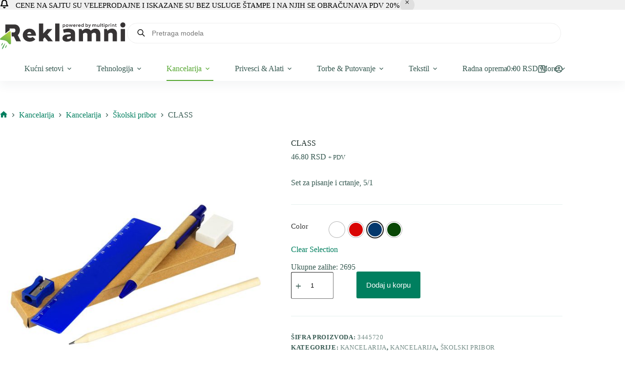

--- FILE ---
content_type: text/html; charset=UTF-8
request_url: https://reklamni.info/proizvod/class-set-za-pisanje-i-crtanje-51/
body_size: 223811
content:
<!doctype html>
<html lang="sr-RS">
<head>
	
	<meta charset="UTF-8">
	<meta name="viewport" content="width=device-width, initial-scale=1, maximum-scale=5, viewport-fit=cover">
	<link rel="profile" href="https://gmpg.org/xfn/11">

	<meta name='robots' content='index, follow, max-image-preview:large, max-snippet:-1, max-video-preview:-1' />
<link rel="prefetch" href="https://reklamni.info/wp-content/plugins/woo-min-max-quantity-step-control-single/assets/js/custom.js">
<link rel="prefetch" href="https://reklamni.info/wp-content/plugins/woo-min-max-quantity-step-control-single/assets/css/wcmmq-front.css">
<script>window._wca = window._wca || [];</script>

	<!-- This site is optimized with the Yoast SEO plugin v26.8 - https://yoast.com/product/yoast-seo-wordpress/ -->
	<title>CLASS - Reklamni materijal</title>
	<link rel="canonical" href="https://reklamni.info/proizvod/class-set-za-pisanje-i-crtanje-51/" />
	<meta property="og:locale" content="sr_RS" />
	<meta property="og:type" content="article" />
	<meta property="og:title" content="CLASS - Reklamni materijal" />
	<meta property="og:description" content="Set za pisanje i crtanje, 5/1" />
	<meta property="og:url" content="https://reklamni.info/proizvod/class-set-za-pisanje-i-crtanje-51/" />
	<meta property="og:site_name" content="Reklamni materijal" />
	<meta property="article:publisher" content="https://www.facebook.com/multiprintns" />
	<meta property="og:image" content="https://reklamni.info/wp-content/uploads/2023/08/34457_000.jpg" />
	<meta property="og:image:width" content="1080" />
	<meta property="og:image:height" content="1080" />
	<meta property="og:image:type" content="image/jpeg" />
	<meta name="twitter:card" content="summary_large_image" />
	<script type="application/ld+json" class="yoast-schema-graph">{"@context":"https://schema.org","@graph":[{"@type":"WebPage","@id":"https://reklamni.info/proizvod/class-set-za-pisanje-i-crtanje-51/","url":"https://reklamni.info/proizvod/class-set-za-pisanje-i-crtanje-51/","name":"CLASS - Reklamni materijal","isPartOf":{"@id":"https://reklamni.info/#website"},"primaryImageOfPage":{"@id":"https://reklamni.info/proizvod/class-set-za-pisanje-i-crtanje-51/#primaryimage"},"image":{"@id":"https://reklamni.info/proizvod/class-set-za-pisanje-i-crtanje-51/#primaryimage"},"thumbnailUrl":"https://reklamni.info/wp-content/uploads/2023/08/34457_000.jpg","datePublished":"2023-08-14T00:00:00+00:00","breadcrumb":{"@id":"https://reklamni.info/proizvod/class-set-za-pisanje-i-crtanje-51/#breadcrumb"},"inLanguage":"sr-RS","potentialAction":[{"@type":"ReadAction","target":["https://reklamni.info/proizvod/class-set-za-pisanje-i-crtanje-51/"]}]},{"@type":"ImageObject","inLanguage":"sr-RS","@id":"https://reklamni.info/proizvod/class-set-za-pisanje-i-crtanje-51/#primaryimage","url":"https://reklamni.info/wp-content/uploads/2023/08/34457_000.jpg","contentUrl":"https://reklamni.info/wp-content/uploads/2023/08/34457_000.jpg","width":1080,"height":1080},{"@type":"BreadcrumbList","@id":"https://reklamni.info/proizvod/class-set-za-pisanje-i-crtanje-51/#breadcrumb","itemListElement":[{"@type":"ListItem","position":1,"name":"Home","item":"https://reklamni.info/"},{"@type":"ListItem","position":2,"name":"Prodavnica","item":"https://reklamni.info/prodavnica/"},{"@type":"ListItem","position":3,"name":"CLASS"}]},{"@type":"WebSite","@id":"https://reklamni.info/#website","url":"https://reklamni.info/","name":"Reklamni materijal","description":"Štampa reklamnog materijala, digitalna štampa, UV štampa, Laserska gravura. Štampa korporativnih poklona, majice za firme, duksevi sa štampom, radna odela","publisher":{"@id":"https://reklamni.info/#organization"},"alternateName":"MultiPrint Stamparija","potentialAction":[{"@type":"SearchAction","target":{"@type":"EntryPoint","urlTemplate":"https://reklamni.info/?s={search_term_string}"},"query-input":{"@type":"PropertyValueSpecification","valueRequired":true,"valueName":"search_term_string"}}],"inLanguage":"sr-RS"},{"@type":"Organization","@id":"https://reklamni.info/#organization","name":"MultiPrint stamparija","url":"https://reklamni.info/","logo":{"@type":"ImageObject","inLanguage":"sr-RS","@id":"https://reklamni.info/#/schema/logo/image/","url":"https://reklamni.info/wp-content/uploads/2024/12/reklamni-logo-new.svg","contentUrl":"https://reklamni.info/wp-content/uploads/2024/12/reklamni-logo-new.svg","width":5443,"height":1164,"caption":"MultiPrint stamparija"},"image":{"@id":"https://reklamni.info/#/schema/logo/image/"},"sameAs":["https://www.facebook.com/multiprintns","https://www.instagram.com/multi.print/"]}]}</script>
	<!-- / Yoast SEO plugin. -->


<link rel='dns-prefetch' href='//stats.wp.com' />
<link rel="alternate" type="application/rss+xml" title="Reklamni materijal &raquo; dovod" href="https://reklamni.info/feed/" />
<link rel="alternate" type="application/rss+xml" title="Reklamni materijal &raquo; dovod komentara" href="https://reklamni.info/comments/feed/" />
<link rel="alternate" title="oEmbed (JSON)" type="application/json+oembed" href="https://reklamni.info/wp-json/oembed/1.0/embed?url=https%3A%2F%2Freklamni.info%2Fproizvod%2Fclass-set-za-pisanje-i-crtanje-51%2F" />
<link rel="alternate" title="oEmbed (XML)" type="text/xml+oembed" href="https://reklamni.info/wp-json/oembed/1.0/embed?url=https%3A%2F%2Freklamni.info%2Fproizvod%2Fclass-set-za-pisanje-i-crtanje-51%2F&#038;format=xml" />
<style id='wp-img-auto-sizes-contain-inline-css'>
img:is([sizes=auto i],[sizes^="auto," i]){contain-intrinsic-size:3000px 1500px}
/*# sourceURL=wp-img-auto-sizes-contain-inline-css */
</style>
<link rel='stylesheet' id='wdp_cart-summary-css' href='https://reklamni.info/wp-content/plugins/advanced-dynamic-pricing-for-woocommerce/BaseVersion/assets/css/cart-summary.css?ver=4.10.5' media='all' />
<link rel='stylesheet' id='blocksy-dynamic-global-css' href='https://reklamni.info/wp-content/uploads/blocksy/css/global.css?ver=18505' media='all' />
<link rel='stylesheet' id='wp-block-library-css' href='https://reklamni.info/wp-includes/css/dist/block-library/style.min.css?ver=6.9' media='all' />
<link rel='stylesheet' id='mediaelement-css' href='https://reklamni.info/wp-includes/js/mediaelement/mediaelementplayer-legacy.min.css?ver=4.2.17' media='all' />
<link rel='stylesheet' id='wp-mediaelement-css' href='https://reklamni.info/wp-includes/js/mediaelement/wp-mediaelement.min.css?ver=6.9' media='all' />
<style id='jetpack-sharing-buttons-style-inline-css'>
.jetpack-sharing-buttons__services-list{display:flex;flex-direction:row;flex-wrap:wrap;gap:0;list-style-type:none;margin:5px;padding:0}.jetpack-sharing-buttons__services-list.has-small-icon-size{font-size:12px}.jetpack-sharing-buttons__services-list.has-normal-icon-size{font-size:16px}.jetpack-sharing-buttons__services-list.has-large-icon-size{font-size:24px}.jetpack-sharing-buttons__services-list.has-huge-icon-size{font-size:36px}@media print{.jetpack-sharing-buttons__services-list{display:none!important}}.editor-styles-wrapper .wp-block-jetpack-sharing-buttons{gap:0;padding-inline-start:0}ul.jetpack-sharing-buttons__services-list.has-background{padding:1.25em 2.375em}
/*# sourceURL=https://reklamni.info/wp-content/plugins/jetpack/_inc/blocks/sharing-buttons/view.css */
</style>
<style id='global-styles-inline-css'>
:root{--wp--preset--aspect-ratio--square: 1;--wp--preset--aspect-ratio--4-3: 4/3;--wp--preset--aspect-ratio--3-4: 3/4;--wp--preset--aspect-ratio--3-2: 3/2;--wp--preset--aspect-ratio--2-3: 2/3;--wp--preset--aspect-ratio--16-9: 16/9;--wp--preset--aspect-ratio--9-16: 9/16;--wp--preset--color--black: #000000;--wp--preset--color--cyan-bluish-gray: #abb8c3;--wp--preset--color--white: #ffffff;--wp--preset--color--pale-pink: #f78da7;--wp--preset--color--vivid-red: #cf2e2e;--wp--preset--color--luminous-vivid-orange: #ff6900;--wp--preset--color--luminous-vivid-amber: #fcb900;--wp--preset--color--light-green-cyan: #7bdcb5;--wp--preset--color--vivid-green-cyan: #00d084;--wp--preset--color--pale-cyan-blue: #8ed1fc;--wp--preset--color--vivid-cyan-blue: #0693e3;--wp--preset--color--vivid-purple: #9b51e0;--wp--preset--color--palette-color-1: var(--theme-palette-color-1, #007f5f);--wp--preset--color--palette-color-2: var(--theme-palette-color-2, #55a630);--wp--preset--color--palette-color-3: var(--theme-palette-color-3, #365951);--wp--preset--color--palette-color-4: var(--theme-palette-color-4, #192c27);--wp--preset--color--palette-color-5: var(--theme-palette-color-5, #E6F0EE);--wp--preset--color--palette-color-6: var(--theme-palette-color-6, #F2F7F6);--wp--preset--color--palette-color-7: var(--theme-palette-color-7, #FBFCFC);--wp--preset--color--palette-color-8: var(--theme-palette-color-8, #ffffff);--wp--preset--gradient--vivid-cyan-blue-to-vivid-purple: linear-gradient(135deg,rgb(6,147,227) 0%,rgb(155,81,224) 100%);--wp--preset--gradient--light-green-cyan-to-vivid-green-cyan: linear-gradient(135deg,rgb(122,220,180) 0%,rgb(0,208,130) 100%);--wp--preset--gradient--luminous-vivid-amber-to-luminous-vivid-orange: linear-gradient(135deg,rgb(252,185,0) 0%,rgb(255,105,0) 100%);--wp--preset--gradient--luminous-vivid-orange-to-vivid-red: linear-gradient(135deg,rgb(255,105,0) 0%,rgb(207,46,46) 100%);--wp--preset--gradient--very-light-gray-to-cyan-bluish-gray: linear-gradient(135deg,rgb(238,238,238) 0%,rgb(169,184,195) 100%);--wp--preset--gradient--cool-to-warm-spectrum: linear-gradient(135deg,rgb(74,234,220) 0%,rgb(151,120,209) 20%,rgb(207,42,186) 40%,rgb(238,44,130) 60%,rgb(251,105,98) 80%,rgb(254,248,76) 100%);--wp--preset--gradient--blush-light-purple: linear-gradient(135deg,rgb(255,206,236) 0%,rgb(152,150,240) 100%);--wp--preset--gradient--blush-bordeaux: linear-gradient(135deg,rgb(254,205,165) 0%,rgb(254,45,45) 50%,rgb(107,0,62) 100%);--wp--preset--gradient--luminous-dusk: linear-gradient(135deg,rgb(255,203,112) 0%,rgb(199,81,192) 50%,rgb(65,88,208) 100%);--wp--preset--gradient--pale-ocean: linear-gradient(135deg,rgb(255,245,203) 0%,rgb(182,227,212) 50%,rgb(51,167,181) 100%);--wp--preset--gradient--electric-grass: linear-gradient(135deg,rgb(202,248,128) 0%,rgb(113,206,126) 100%);--wp--preset--gradient--midnight: linear-gradient(135deg,rgb(2,3,129) 0%,rgb(40,116,252) 100%);--wp--preset--gradient--juicy-peach: linear-gradient(to right, #ffecd2 0%, #fcb69f 100%);--wp--preset--gradient--young-passion: linear-gradient(to right, #ff8177 0%, #ff867a 0%, #ff8c7f 21%, #f99185 52%, #cf556c 78%, #b12a5b 100%);--wp--preset--gradient--true-sunset: linear-gradient(to right, #fa709a 0%, #fee140 100%);--wp--preset--gradient--morpheus-den: linear-gradient(to top, #30cfd0 0%, #330867 100%);--wp--preset--gradient--plum-plate: linear-gradient(135deg, #667eea 0%, #764ba2 100%);--wp--preset--gradient--aqua-splash: linear-gradient(15deg, #13547a 0%, #80d0c7 100%);--wp--preset--gradient--love-kiss: linear-gradient(to top, #ff0844 0%, #ffb199 100%);--wp--preset--gradient--new-retrowave: linear-gradient(to top, #3b41c5 0%, #a981bb 49%, #ffc8a9 100%);--wp--preset--gradient--plum-bath: linear-gradient(to top, #cc208e 0%, #6713d2 100%);--wp--preset--gradient--high-flight: linear-gradient(to right, #0acffe 0%, #495aff 100%);--wp--preset--gradient--teen-party: linear-gradient(-225deg, #FF057C 0%, #8D0B93 50%, #321575 100%);--wp--preset--gradient--fabled-sunset: linear-gradient(-225deg, #231557 0%, #44107A 29%, #FF1361 67%, #FFF800 100%);--wp--preset--gradient--arielle-smile: radial-gradient(circle 248px at center, #16d9e3 0%, #30c7ec 47%, #46aef7 100%);--wp--preset--gradient--itmeo-branding: linear-gradient(180deg, #2af598 0%, #009efd 100%);--wp--preset--gradient--deep-blue: linear-gradient(to right, #6a11cb 0%, #2575fc 100%);--wp--preset--gradient--strong-bliss: linear-gradient(to right, #f78ca0 0%, #f9748f 19%, #fd868c 60%, #fe9a8b 100%);--wp--preset--gradient--sweet-period: linear-gradient(to top, #3f51b1 0%, #5a55ae 13%, #7b5fac 25%, #8f6aae 38%, #a86aa4 50%, #cc6b8e 62%, #f18271 75%, #f3a469 87%, #f7c978 100%);--wp--preset--gradient--purple-division: linear-gradient(to top, #7028e4 0%, #e5b2ca 100%);--wp--preset--gradient--cold-evening: linear-gradient(to top, #0c3483 0%, #a2b6df 100%, #6b8cce 100%, #a2b6df 100%);--wp--preset--gradient--mountain-rock: linear-gradient(to right, #868f96 0%, #596164 100%);--wp--preset--gradient--desert-hump: linear-gradient(to top, #c79081 0%, #dfa579 100%);--wp--preset--gradient--ethernal-constance: linear-gradient(to top, #09203f 0%, #537895 100%);--wp--preset--gradient--happy-memories: linear-gradient(-60deg, #ff5858 0%, #f09819 100%);--wp--preset--gradient--grown-early: linear-gradient(to top, #0ba360 0%, #3cba92 100%);--wp--preset--gradient--morning-salad: linear-gradient(-225deg, #B7F8DB 0%, #50A7C2 100%);--wp--preset--gradient--night-call: linear-gradient(-225deg, #AC32E4 0%, #7918F2 48%, #4801FF 100%);--wp--preset--gradient--mind-crawl: linear-gradient(-225deg, #473B7B 0%, #3584A7 51%, #30D2BE 100%);--wp--preset--gradient--angel-care: linear-gradient(-225deg, #FFE29F 0%, #FFA99F 48%, #FF719A 100%);--wp--preset--gradient--juicy-cake: linear-gradient(to top, #e14fad 0%, #f9d423 100%);--wp--preset--gradient--rich-metal: linear-gradient(to right, #d7d2cc 0%, #304352 100%);--wp--preset--gradient--mole-hall: linear-gradient(-20deg, #616161 0%, #9bc5c3 100%);--wp--preset--gradient--cloudy-knoxville: linear-gradient(120deg, #fdfbfb 0%, #ebedee 100%);--wp--preset--gradient--soft-grass: linear-gradient(to top, #c1dfc4 0%, #deecdd 100%);--wp--preset--gradient--saint-petersburg: linear-gradient(135deg, #f5f7fa 0%, #c3cfe2 100%);--wp--preset--gradient--everlasting-sky: linear-gradient(135deg, #fdfcfb 0%, #e2d1c3 100%);--wp--preset--gradient--kind-steel: linear-gradient(-20deg, #e9defa 0%, #fbfcdb 100%);--wp--preset--gradient--over-sun: linear-gradient(60deg, #abecd6 0%, #fbed96 100%);--wp--preset--gradient--premium-white: linear-gradient(to top, #d5d4d0 0%, #d5d4d0 1%, #eeeeec 31%, #efeeec 75%, #e9e9e7 100%);--wp--preset--gradient--clean-mirror: linear-gradient(45deg, #93a5cf 0%, #e4efe9 100%);--wp--preset--gradient--wild-apple: linear-gradient(to top, #d299c2 0%, #fef9d7 100%);--wp--preset--gradient--snow-again: linear-gradient(to top, #e6e9f0 0%, #eef1f5 100%);--wp--preset--gradient--confident-cloud: linear-gradient(to top, #dad4ec 0%, #dad4ec 1%, #f3e7e9 100%);--wp--preset--gradient--glass-water: linear-gradient(to top, #dfe9f3 0%, white 100%);--wp--preset--gradient--perfect-white: linear-gradient(-225deg, #E3FDF5 0%, #FFE6FA 100%);--wp--preset--font-size--small: 13px;--wp--preset--font-size--medium: 20px;--wp--preset--font-size--large: clamp(22px, 1.375rem + ((1vw - 3.2px) * 0.625), 30px);--wp--preset--font-size--x-large: clamp(30px, 1.875rem + ((1vw - 3.2px) * 1.563), 50px);--wp--preset--font-size--xx-large: clamp(45px, 2.813rem + ((1vw - 3.2px) * 2.734), 80px);--wp--preset--spacing--20: 0.44rem;--wp--preset--spacing--30: 0.67rem;--wp--preset--spacing--40: 1rem;--wp--preset--spacing--50: 1.5rem;--wp--preset--spacing--60: 2.25rem;--wp--preset--spacing--70: 3.38rem;--wp--preset--spacing--80: 5.06rem;--wp--preset--shadow--natural: 6px 6px 9px rgba(0, 0, 0, 0.2);--wp--preset--shadow--deep: 12px 12px 50px rgba(0, 0, 0, 0.4);--wp--preset--shadow--sharp: 6px 6px 0px rgba(0, 0, 0, 0.2);--wp--preset--shadow--outlined: 6px 6px 0px -3px rgb(255, 255, 255), 6px 6px rgb(0, 0, 0);--wp--preset--shadow--crisp: 6px 6px 0px rgb(0, 0, 0);}:root { --wp--style--global--content-size: var(--theme-block-max-width);--wp--style--global--wide-size: var(--theme-block-wide-max-width); }:where(body) { margin: 0; }.wp-site-blocks > .alignleft { float: left; margin-right: 2em; }.wp-site-blocks > .alignright { float: right; margin-left: 2em; }.wp-site-blocks > .aligncenter { justify-content: center; margin-left: auto; margin-right: auto; }:where(.wp-site-blocks) > * { margin-block-start: var(--theme-content-spacing); margin-block-end: 0; }:where(.wp-site-blocks) > :first-child { margin-block-start: 0; }:where(.wp-site-blocks) > :last-child { margin-block-end: 0; }:root { --wp--style--block-gap: var(--theme-content-spacing); }:root :where(.is-layout-flow) > :first-child{margin-block-start: 0;}:root :where(.is-layout-flow) > :last-child{margin-block-end: 0;}:root :where(.is-layout-flow) > *{margin-block-start: var(--theme-content-spacing);margin-block-end: 0;}:root :where(.is-layout-constrained) > :first-child{margin-block-start: 0;}:root :where(.is-layout-constrained) > :last-child{margin-block-end: 0;}:root :where(.is-layout-constrained) > *{margin-block-start: var(--theme-content-spacing);margin-block-end: 0;}:root :where(.is-layout-flex){gap: var(--theme-content-spacing);}:root :where(.is-layout-grid){gap: var(--theme-content-spacing);}.is-layout-flow > .alignleft{float: left;margin-inline-start: 0;margin-inline-end: 2em;}.is-layout-flow > .alignright{float: right;margin-inline-start: 2em;margin-inline-end: 0;}.is-layout-flow > .aligncenter{margin-left: auto !important;margin-right: auto !important;}.is-layout-constrained > .alignleft{float: left;margin-inline-start: 0;margin-inline-end: 2em;}.is-layout-constrained > .alignright{float: right;margin-inline-start: 2em;margin-inline-end: 0;}.is-layout-constrained > .aligncenter{margin-left: auto !important;margin-right: auto !important;}.is-layout-constrained > :where(:not(.alignleft):not(.alignright):not(.alignfull)){max-width: var(--wp--style--global--content-size);margin-left: auto !important;margin-right: auto !important;}.is-layout-constrained > .alignwide{max-width: var(--wp--style--global--wide-size);}body .is-layout-flex{display: flex;}.is-layout-flex{flex-wrap: wrap;align-items: center;}.is-layout-flex > :is(*, div){margin: 0;}body .is-layout-grid{display: grid;}.is-layout-grid > :is(*, div){margin: 0;}body{padding-top: 0px;padding-right: 0px;padding-bottom: 0px;padding-left: 0px;}:root :where(.wp-element-button, .wp-block-button__link){font-style: inherit;font-weight: inherit;letter-spacing: inherit;text-transform: inherit;}.has-black-color{color: var(--wp--preset--color--black) !important;}.has-cyan-bluish-gray-color{color: var(--wp--preset--color--cyan-bluish-gray) !important;}.has-white-color{color: var(--wp--preset--color--white) !important;}.has-pale-pink-color{color: var(--wp--preset--color--pale-pink) !important;}.has-vivid-red-color{color: var(--wp--preset--color--vivid-red) !important;}.has-luminous-vivid-orange-color{color: var(--wp--preset--color--luminous-vivid-orange) !important;}.has-luminous-vivid-amber-color{color: var(--wp--preset--color--luminous-vivid-amber) !important;}.has-light-green-cyan-color{color: var(--wp--preset--color--light-green-cyan) !important;}.has-vivid-green-cyan-color{color: var(--wp--preset--color--vivid-green-cyan) !important;}.has-pale-cyan-blue-color{color: var(--wp--preset--color--pale-cyan-blue) !important;}.has-vivid-cyan-blue-color{color: var(--wp--preset--color--vivid-cyan-blue) !important;}.has-vivid-purple-color{color: var(--wp--preset--color--vivid-purple) !important;}.has-palette-color-1-color{color: var(--wp--preset--color--palette-color-1) !important;}.has-palette-color-2-color{color: var(--wp--preset--color--palette-color-2) !important;}.has-palette-color-3-color{color: var(--wp--preset--color--palette-color-3) !important;}.has-palette-color-4-color{color: var(--wp--preset--color--palette-color-4) !important;}.has-palette-color-5-color{color: var(--wp--preset--color--palette-color-5) !important;}.has-palette-color-6-color{color: var(--wp--preset--color--palette-color-6) !important;}.has-palette-color-7-color{color: var(--wp--preset--color--palette-color-7) !important;}.has-palette-color-8-color{color: var(--wp--preset--color--palette-color-8) !important;}.has-black-background-color{background-color: var(--wp--preset--color--black) !important;}.has-cyan-bluish-gray-background-color{background-color: var(--wp--preset--color--cyan-bluish-gray) !important;}.has-white-background-color{background-color: var(--wp--preset--color--white) !important;}.has-pale-pink-background-color{background-color: var(--wp--preset--color--pale-pink) !important;}.has-vivid-red-background-color{background-color: var(--wp--preset--color--vivid-red) !important;}.has-luminous-vivid-orange-background-color{background-color: var(--wp--preset--color--luminous-vivid-orange) !important;}.has-luminous-vivid-amber-background-color{background-color: var(--wp--preset--color--luminous-vivid-amber) !important;}.has-light-green-cyan-background-color{background-color: var(--wp--preset--color--light-green-cyan) !important;}.has-vivid-green-cyan-background-color{background-color: var(--wp--preset--color--vivid-green-cyan) !important;}.has-pale-cyan-blue-background-color{background-color: var(--wp--preset--color--pale-cyan-blue) !important;}.has-vivid-cyan-blue-background-color{background-color: var(--wp--preset--color--vivid-cyan-blue) !important;}.has-vivid-purple-background-color{background-color: var(--wp--preset--color--vivid-purple) !important;}.has-palette-color-1-background-color{background-color: var(--wp--preset--color--palette-color-1) !important;}.has-palette-color-2-background-color{background-color: var(--wp--preset--color--palette-color-2) !important;}.has-palette-color-3-background-color{background-color: var(--wp--preset--color--palette-color-3) !important;}.has-palette-color-4-background-color{background-color: var(--wp--preset--color--palette-color-4) !important;}.has-palette-color-5-background-color{background-color: var(--wp--preset--color--palette-color-5) !important;}.has-palette-color-6-background-color{background-color: var(--wp--preset--color--palette-color-6) !important;}.has-palette-color-7-background-color{background-color: var(--wp--preset--color--palette-color-7) !important;}.has-palette-color-8-background-color{background-color: var(--wp--preset--color--palette-color-8) !important;}.has-black-border-color{border-color: var(--wp--preset--color--black) !important;}.has-cyan-bluish-gray-border-color{border-color: var(--wp--preset--color--cyan-bluish-gray) !important;}.has-white-border-color{border-color: var(--wp--preset--color--white) !important;}.has-pale-pink-border-color{border-color: var(--wp--preset--color--pale-pink) !important;}.has-vivid-red-border-color{border-color: var(--wp--preset--color--vivid-red) !important;}.has-luminous-vivid-orange-border-color{border-color: var(--wp--preset--color--luminous-vivid-orange) !important;}.has-luminous-vivid-amber-border-color{border-color: var(--wp--preset--color--luminous-vivid-amber) !important;}.has-light-green-cyan-border-color{border-color: var(--wp--preset--color--light-green-cyan) !important;}.has-vivid-green-cyan-border-color{border-color: var(--wp--preset--color--vivid-green-cyan) !important;}.has-pale-cyan-blue-border-color{border-color: var(--wp--preset--color--pale-cyan-blue) !important;}.has-vivid-cyan-blue-border-color{border-color: var(--wp--preset--color--vivid-cyan-blue) !important;}.has-vivid-purple-border-color{border-color: var(--wp--preset--color--vivid-purple) !important;}.has-palette-color-1-border-color{border-color: var(--wp--preset--color--palette-color-1) !important;}.has-palette-color-2-border-color{border-color: var(--wp--preset--color--palette-color-2) !important;}.has-palette-color-3-border-color{border-color: var(--wp--preset--color--palette-color-3) !important;}.has-palette-color-4-border-color{border-color: var(--wp--preset--color--palette-color-4) !important;}.has-palette-color-5-border-color{border-color: var(--wp--preset--color--palette-color-5) !important;}.has-palette-color-6-border-color{border-color: var(--wp--preset--color--palette-color-6) !important;}.has-palette-color-7-border-color{border-color: var(--wp--preset--color--palette-color-7) !important;}.has-palette-color-8-border-color{border-color: var(--wp--preset--color--palette-color-8) !important;}.has-vivid-cyan-blue-to-vivid-purple-gradient-background{background: var(--wp--preset--gradient--vivid-cyan-blue-to-vivid-purple) !important;}.has-light-green-cyan-to-vivid-green-cyan-gradient-background{background: var(--wp--preset--gradient--light-green-cyan-to-vivid-green-cyan) !important;}.has-luminous-vivid-amber-to-luminous-vivid-orange-gradient-background{background: var(--wp--preset--gradient--luminous-vivid-amber-to-luminous-vivid-orange) !important;}.has-luminous-vivid-orange-to-vivid-red-gradient-background{background: var(--wp--preset--gradient--luminous-vivid-orange-to-vivid-red) !important;}.has-very-light-gray-to-cyan-bluish-gray-gradient-background{background: var(--wp--preset--gradient--very-light-gray-to-cyan-bluish-gray) !important;}.has-cool-to-warm-spectrum-gradient-background{background: var(--wp--preset--gradient--cool-to-warm-spectrum) !important;}.has-blush-light-purple-gradient-background{background: var(--wp--preset--gradient--blush-light-purple) !important;}.has-blush-bordeaux-gradient-background{background: var(--wp--preset--gradient--blush-bordeaux) !important;}.has-luminous-dusk-gradient-background{background: var(--wp--preset--gradient--luminous-dusk) !important;}.has-pale-ocean-gradient-background{background: var(--wp--preset--gradient--pale-ocean) !important;}.has-electric-grass-gradient-background{background: var(--wp--preset--gradient--electric-grass) !important;}.has-midnight-gradient-background{background: var(--wp--preset--gradient--midnight) !important;}.has-juicy-peach-gradient-background{background: var(--wp--preset--gradient--juicy-peach) !important;}.has-young-passion-gradient-background{background: var(--wp--preset--gradient--young-passion) !important;}.has-true-sunset-gradient-background{background: var(--wp--preset--gradient--true-sunset) !important;}.has-morpheus-den-gradient-background{background: var(--wp--preset--gradient--morpheus-den) !important;}.has-plum-plate-gradient-background{background: var(--wp--preset--gradient--plum-plate) !important;}.has-aqua-splash-gradient-background{background: var(--wp--preset--gradient--aqua-splash) !important;}.has-love-kiss-gradient-background{background: var(--wp--preset--gradient--love-kiss) !important;}.has-new-retrowave-gradient-background{background: var(--wp--preset--gradient--new-retrowave) !important;}.has-plum-bath-gradient-background{background: var(--wp--preset--gradient--plum-bath) !important;}.has-high-flight-gradient-background{background: var(--wp--preset--gradient--high-flight) !important;}.has-teen-party-gradient-background{background: var(--wp--preset--gradient--teen-party) !important;}.has-fabled-sunset-gradient-background{background: var(--wp--preset--gradient--fabled-sunset) !important;}.has-arielle-smile-gradient-background{background: var(--wp--preset--gradient--arielle-smile) !important;}.has-itmeo-branding-gradient-background{background: var(--wp--preset--gradient--itmeo-branding) !important;}.has-deep-blue-gradient-background{background: var(--wp--preset--gradient--deep-blue) !important;}.has-strong-bliss-gradient-background{background: var(--wp--preset--gradient--strong-bliss) !important;}.has-sweet-period-gradient-background{background: var(--wp--preset--gradient--sweet-period) !important;}.has-purple-division-gradient-background{background: var(--wp--preset--gradient--purple-division) !important;}.has-cold-evening-gradient-background{background: var(--wp--preset--gradient--cold-evening) !important;}.has-mountain-rock-gradient-background{background: var(--wp--preset--gradient--mountain-rock) !important;}.has-desert-hump-gradient-background{background: var(--wp--preset--gradient--desert-hump) !important;}.has-ethernal-constance-gradient-background{background: var(--wp--preset--gradient--ethernal-constance) !important;}.has-happy-memories-gradient-background{background: var(--wp--preset--gradient--happy-memories) !important;}.has-grown-early-gradient-background{background: var(--wp--preset--gradient--grown-early) !important;}.has-morning-salad-gradient-background{background: var(--wp--preset--gradient--morning-salad) !important;}.has-night-call-gradient-background{background: var(--wp--preset--gradient--night-call) !important;}.has-mind-crawl-gradient-background{background: var(--wp--preset--gradient--mind-crawl) !important;}.has-angel-care-gradient-background{background: var(--wp--preset--gradient--angel-care) !important;}.has-juicy-cake-gradient-background{background: var(--wp--preset--gradient--juicy-cake) !important;}.has-rich-metal-gradient-background{background: var(--wp--preset--gradient--rich-metal) !important;}.has-mole-hall-gradient-background{background: var(--wp--preset--gradient--mole-hall) !important;}.has-cloudy-knoxville-gradient-background{background: var(--wp--preset--gradient--cloudy-knoxville) !important;}.has-soft-grass-gradient-background{background: var(--wp--preset--gradient--soft-grass) !important;}.has-saint-petersburg-gradient-background{background: var(--wp--preset--gradient--saint-petersburg) !important;}.has-everlasting-sky-gradient-background{background: var(--wp--preset--gradient--everlasting-sky) !important;}.has-kind-steel-gradient-background{background: var(--wp--preset--gradient--kind-steel) !important;}.has-over-sun-gradient-background{background: var(--wp--preset--gradient--over-sun) !important;}.has-premium-white-gradient-background{background: var(--wp--preset--gradient--premium-white) !important;}.has-clean-mirror-gradient-background{background: var(--wp--preset--gradient--clean-mirror) !important;}.has-wild-apple-gradient-background{background: var(--wp--preset--gradient--wild-apple) !important;}.has-snow-again-gradient-background{background: var(--wp--preset--gradient--snow-again) !important;}.has-confident-cloud-gradient-background{background: var(--wp--preset--gradient--confident-cloud) !important;}.has-glass-water-gradient-background{background: var(--wp--preset--gradient--glass-water) !important;}.has-perfect-white-gradient-background{background: var(--wp--preset--gradient--perfect-white) !important;}.has-small-font-size{font-size: var(--wp--preset--font-size--small) !important;}.has-medium-font-size{font-size: var(--wp--preset--font-size--medium) !important;}.has-large-font-size{font-size: var(--wp--preset--font-size--large) !important;}.has-x-large-font-size{font-size: var(--wp--preset--font-size--x-large) !important;}.has-xx-large-font-size{font-size: var(--wp--preset--font-size--xx-large) !important;}
:root :where(.wp-block-pullquote){font-size: clamp(0.984em, 0.984rem + ((1vw - 0.2em) * 0.645), 1.5em);line-height: 1.6;}
/*# sourceURL=global-styles-inline-css */
</style>
<link rel='stylesheet' id='dg2-styles-css' href='https://reklamni.info/wp-content/plugins/dg2_woo_integracija/front/assets/css/styles.css?ver=1.0.0' media='all' />
<link rel='stylesheet' id='menu-image-css' href='https://reklamni.info/wp-content/plugins/menu-image/includes/css/menu-image.css?ver=3.13' media='all' />
<link rel='stylesheet' id='dashicons-css' href='https://reklamni.info/wp-includes/css/dashicons.min.css?ver=6.9' media='all' />
<link rel='stylesheet' id='wpbm-tooltipster-css' href='https://reklamni.info/wp-content/plugins/woocommerce-product-badge-manager/public/css/tooltipster.css?ver=4.1.4' media='all' />
<link rel='stylesheet' id='wpbm-css' href='https://reklamni.info/wp-content/plugins/woocommerce-product-badge-manager/public/css/wpbm-public.css?ver=4.1.4' media='all' />
<style id='woocommerce-inline-inline-css'>
.woocommerce form .form-row .required { visibility: visible; }
/*# sourceURL=woocommerce-inline-inline-css */
</style>
<link rel='stylesheet' id='dgwt-wcas-style-css' href='https://reklamni.info/wp-content/plugins/ajax-search-for-woocommerce/assets/css/style.min.css?ver=1.32.1' media='all' />
<link rel='stylesheet' id='ct-main-styles-css' href='https://reklamni.info/wp-content/themes/blocksy/static/bundle/main.min.css?ver=2.1.23' media='all' />
<link rel='stylesheet' id='ct-woocommerce-styles-css' href='https://reklamni.info/wp-content/themes/blocksy/static/bundle/woocommerce.min.css?ver=2.1.23' media='all' />
<link rel='stylesheet' id='ct-page-title-styles-css' href='https://reklamni.info/wp-content/themes/blocksy/static/bundle/page-title.min.css?ver=2.1.23' media='all' />
<link rel='stylesheet' id='ct-elementor-styles-css' href='https://reklamni.info/wp-content/themes/blocksy/static/bundle/elementor-frontend.min.css?ver=2.1.23' media='all' />
<link rel='stylesheet' id='ct-elementor-woocommerce-styles-css' href='https://reklamni.info/wp-content/themes/blocksy/static/bundle/elementor-woocommerce-frontend.min.css?ver=2.1.23' media='all' />
<link rel='stylesheet' id='ct-flexy-styles-css' href='https://reklamni.info/wp-content/themes/blocksy/static/bundle/flexy.min.css?ver=2.1.23' media='all' />
<link rel='stylesheet' id='blocksy-companion-header-account-styles-css' href='https://reklamni.info/wp-content/plugins/blocksy-companion/static/bundle/header-account.min.css?ver=2.1.25' media='all' />
<link rel='stylesheet' id='wcmmq-front-style-css' href='https://reklamni.info/wp-content/plugins/woo-min-max-quantity-step-control-single/assets/css/wcmmq-front.css?ver=7.0.4.1.1764778053' media='all' />
<link rel='stylesheet' id='wdp_pricing-table-css' href='https://reklamni.info/wp-content/plugins/advanced-dynamic-pricing-for-woocommerce/BaseVersion/assets/css/pricing-table.css?ver=4.10.5' media='all' />
<link rel='stylesheet' id='wdp_deals-table-css' href='https://reklamni.info/wp-content/plugins/advanced-dynamic-pricing-for-woocommerce/BaseVersion/assets/css/deals-table.css?ver=4.10.5' media='all' />
<script src="https://reklamni.info/wp-includes/js/jquery/jquery.min.js?ver=3.7.1" id="jquery-core-js"></script>
<script src="https://reklamni.info/wp-includes/js/jquery/jquery-migrate.min.js?ver=3.4.1" id="jquery-migrate-js"></script>
<script src="https://reklamni.info/wp-content/plugins/woocommerce-product-badge-manager/public/js/jquery.tooltipster.min.js?ver=4.1.4" id="wpbm-tooltipster-js"></script>
<script src="https://reklamni.info/wp-content/plugins/woocommerce-product-badge-manager/public/js/wpbm-public.js?ver=4.1.4" id="wpbm-js"></script>
<script src="https://reklamni.info/wp-content/plugins/woocommerce/assets/js/jquery-blockui/jquery.blockUI.min.js?ver=2.7.0-wc.10.4.3" id="wc-jquery-blockui-js" defer data-wp-strategy="defer"></script>
<script id="wc-add-to-cart-js-extra">
var wc_add_to_cart_params = {"ajax_url":"/wp-admin/admin-ajax.php","wc_ajax_url":"/?wc-ajax=%%endpoint%%&elementor_page_id=4249","i18n_view_cart":"Pregled korpe","cart_url":"https://reklamni.info/korpa/","is_cart":"","cart_redirect_after_add":"no"};
//# sourceURL=wc-add-to-cart-js-extra
</script>
<script src="https://reklamni.info/wp-content/plugins/woocommerce/assets/js/frontend/add-to-cart.min.js?ver=10.4.3" id="wc-add-to-cart-js" defer data-wp-strategy="defer"></script>
<script id="wc-single-product-js-extra">
var wc_single_product_params = {"i18n_required_rating_text":"Ocenite","i18n_rating_options":["1 od 5 zvezdica","2 od 5 zvezdica","3 od 5 zvezdica","4 od 5 zvezdica","5 od 5 zvezdica"],"i18n_product_gallery_trigger_text":"Pogledajte galeriju slika preko celog ekrana","review_rating_required":"yes","flexslider":{"rtl":false,"animation":"slide","smoothHeight":true,"directionNav":false,"controlNav":"thumbnails","slideshow":false,"animationSpeed":500,"animationLoop":false,"allowOneSlide":false},"zoom_enabled":"","zoom_options":[],"photoswipe_enabled":"","photoswipe_options":{"shareEl":false,"closeOnScroll":false,"history":false,"hideAnimationDuration":0,"showAnimationDuration":0},"flexslider_enabled":""};
//# sourceURL=wc-single-product-js-extra
</script>
<script src="https://reklamni.info/wp-content/plugins/woocommerce/assets/js/frontend/single-product.min.js?ver=10.4.3" id="wc-single-product-js" defer data-wp-strategy="defer"></script>
<script src="https://reklamni.info/wp-content/plugins/woocommerce/assets/js/js-cookie/js.cookie.min.js?ver=2.1.4-wc.10.4.3" id="wc-js-cookie-js" defer data-wp-strategy="defer"></script>
<script id="woocommerce-js-extra">
var woocommerce_params = {"ajax_url":"/wp-admin/admin-ajax.php","wc_ajax_url":"/?wc-ajax=%%endpoint%%&elementor_page_id=4249","i18n_password_show":"Prika\u017ei lozinku","i18n_password_hide":"Sakrij lozinku"};
//# sourceURL=woocommerce-js-extra
</script>
<script src="https://reklamni.info/wp-content/plugins/woocommerce/assets/js/frontend/woocommerce.min.js?ver=10.4.3" id="woocommerce-js" defer data-wp-strategy="defer"></script>
<script id="wc-cart-fragments-js-extra">
var wc_cart_fragments_params = {"ajax_url":"/wp-admin/admin-ajax.php","wc_ajax_url":"/?wc-ajax=%%endpoint%%&elementor_page_id=4249","cart_hash_key":"wc_cart_hash_7223d6c738f476ab36e0d1c9fb8cd0fd","fragment_name":"wc_fragments_7223d6c738f476ab36e0d1c9fb8cd0fd","request_timeout":"5000"};
//# sourceURL=wc-cart-fragments-js-extra
</script>
<script src="https://reklamni.info/wp-content/plugins/woocommerce/assets/js/frontend/cart-fragments.min.js?ver=10.4.3" id="wc-cart-fragments-js" defer data-wp-strategy="defer"></script>
<script src="https://stats.wp.com/s-202605.js" id="woocommerce-analytics-js" defer data-wp-strategy="defer"></script>
<link rel="https://api.w.org/" href="https://reklamni.info/wp-json/" /><link rel="alternate" title="JSON" type="application/json" href="https://reklamni.info/wp-json/wp/v2/product/4249" /><link rel="EditURI" type="application/rsd+xml" title="RSD" href="https://reklamni.info/xmlrpc.php?rsd" />
<meta name="generator" content="WordPress 6.9" />
<meta name="generator" content="WooCommerce 10.4.3" />
<link rel='shortlink' href='https://reklamni.info/?p=4249' />
<style>
            .spp_badge_container .badge_post_main img{
                width: 50px;
            }
        </style>
        <style type="text/css">
            .cpp_badge_wrapper {top: 10px;right: 10px;text-align: right
            }
        </style><style>
            .cpp_badge_container .badge_post_main img{
                width: 40px !important;
            }
        </style>	<style>img#wpstats{display:none}</style>
		<style type="text/css">
span.wcmmq_prefix {
    float: left;
    padding: 10px;
    margin: 0;
}
</style>
		<style>
			.dgwt-wcas-ico-magnifier,.dgwt-wcas-ico-magnifier-handler{max-width:20px}.dgwt-wcas-search-wrapp{max-width:900px}.dgwt-wcas-suggestions-wrapp,.dgwt-wcas-details-wrapp{background-color:#fcfcfc}		</style>
			<style>
		.dgwt-wcas-ico-magnifier, .dgwt-wcas-ico-magnifier-handler {
			max-width: none;
			fill: var(--theme-icon-color, var(--theme-text-color));
			max-height: var(--theme-icon-size, 15px);
		}

		.dgwt-wcas-ico-magnifier:hover, .dgwt-wcas-ico-magnifier-handler:hover {
			fill: var(--theme-icon-hover-color, var(--theme-palette-color-2));
		}

		.dgwt-wcas-suggestion {
			transition: none;
		}
	</style>
		<noscript><link rel='stylesheet' href='https://reklamni.info/wp-content/themes/blocksy/static/bundle/no-scripts.min.css' type='text/css'></noscript>
	<noscript><style>.woocommerce-product-gallery{ opacity: 1 !important; }</style></noscript>
	<meta name="generator" content="Elementor 3.34.3; features: e_font_icon_svg, additional_custom_breakpoints; settings: css_print_method-external, google_font-enabled, font_display-swap">
        <style type="text/css">
            .wdp_bulk_table_content .wdp_pricing_table_caption { color: #6d6d6d ! important} .wdp_bulk_table_content table thead td { color: #6d6d6d ! important} .wdp_bulk_table_content table thead td { background-color: #efefef ! important} .wdp_bulk_table_content table thead td { higlight_background_color-color: #efefef ! important} .wdp_bulk_table_content table thead td { higlight_text_color: #6d6d6d ! important} .wdp_bulk_table_content table tbody td { color: #6d6d6d ! important} .wdp_bulk_table_content table tbody td { background-color: #ffffff ! important} .wdp_bulk_table_content .wdp_pricing_table_footer { color: #6d6d6d ! important}        </style>
        			<style>
				.e-con.e-parent:nth-of-type(n+4):not(.e-lazyloaded):not(.e-no-lazyload),
				.e-con.e-parent:nth-of-type(n+4):not(.e-lazyloaded):not(.e-no-lazyload) * {
					background-image: none !important;
				}
				@media screen and (max-height: 1024px) {
					.e-con.e-parent:nth-of-type(n+3):not(.e-lazyloaded):not(.e-no-lazyload),
					.e-con.e-parent:nth-of-type(n+3):not(.e-lazyloaded):not(.e-no-lazyload) * {
						background-image: none !important;
					}
				}
				@media screen and (max-height: 640px) {
					.e-con.e-parent:nth-of-type(n+2):not(.e-lazyloaded):not(.e-no-lazyload),
					.e-con.e-parent:nth-of-type(n+2):not(.e-lazyloaded):not(.e-no-lazyload) * {
						background-image: none !important;
					}
				}
			</style>
			<link rel="icon" href="https://reklamni.info/wp-content/uploads/2024/05/cropped-icon-multiprint-32x32.png" sizes="32x32" />
<link rel="icon" href="https://reklamni.info/wp-content/uploads/2024/05/cropped-icon-multiprint-192x192.png" sizes="192x192" />
<link rel="apple-touch-icon" href="https://reklamni.info/wp-content/uploads/2024/05/cropped-icon-multiprint-180x180.png" />
<meta name="msapplication-TileImage" content="https://reklamni.info/wp-content/uploads/2024/05/cropped-icon-multiprint-270x270.png" />
	</head>


<body class="wp-singular product-template-default single single-product postid-4249 wp-custom-logo wp-embed-responsive wp-theme-blocksy theme-blocksy woocommerce woocommerce-page woocommerce-demo-store woocommerce-no-js metaslider-plugin elementor-default elementor-kit-15697 ct-elementor-default-template" data-link="type-2" data-prefix="product" data-header="type-1" data-footer="type-1" itemscope="itemscope" itemtype="https://schema.org/WebPage">

<p role="complementary" aria-label="Obaveštenje prodavnice" class="woocommerce-store-notice demo_store" data-notice-id="d5f77de38f04ae4fb3d8ea24a5725ed1" style="display:none;" data-position="top" />CENE NA SAJTU SU VELEPRODAJNE I ISKAZANE SU BEZ USLUGE ŠTAMPE I NA NJIH SE OBRAČUNAVA PDV 20% <a role="button" href="#" class="woocommerce-store-notice__dismiss-link">Odbaci</a></p><a class="skip-link screen-reader-text" href="#main">Skip to content</a><div class="ct-drawer-canvas" data-location="start"><div id="offcanvas" class="ct-panel ct-header" data-behaviour="right-side" role="dialog" aria-label="Offcanvas modal" inert=""><div class="ct-panel-inner">
		<div class="ct-panel-actions">
			
			<button class="ct-toggle-close" data-type="type-1" aria-label="Close drawer">
				<svg class="ct-icon" width="12" height="12" viewBox="0 0 15 15"><path d="M1 15a1 1 0 01-.71-.29 1 1 0 010-1.41l5.8-5.8-5.8-5.8A1 1 0 011.7.29l5.8 5.8 5.8-5.8a1 1 0 011.41 1.41l-5.8 5.8 5.8 5.8a1 1 0 01-1.41 1.41l-5.8-5.8-5.8 5.8A1 1 0 011 15z"/></svg>
			</button>
		</div>
		<div class="ct-panel-content" data-device="desktop"><div class="ct-panel-content-inner"></div></div><div class="ct-panel-content" data-device="mobile"><div class="ct-panel-content-inner">
<a href="https://reklamni.info/" class="site-logo-container" data-id="offcanvas-logo" rel="home" itemprop="url">
			<img width="5443" height="1164" src="https://reklamni.info/wp-content/uploads/2024/12/reklamni-logo-new-w.svg" class="default-logo" alt="Reklamni materijal" decoding="async" />	</a>


<nav
	class="mobile-menu menu-container has-submenu"
	data-id="mobile-menu" data-interaction="click" data-toggle-type="type-1" data-submenu-dots="yes"	aria-label="Glavni meni">

	<ul id="menu-glavni-meni-1" class=""><li class="menu-item menu-item-type-taxonomy menu-item-object-product_cat menu-item-has-children menu-item-18397"><span class="ct-sub-menu-parent"><a href="https://reklamni.info/kategorija-proizvoda/kucni-setovi/" class="ct-menu-link">Kućni setovi</a><button class="ct-toggle-dropdown-mobile" aria-label="Expand dropdown menu" aria-haspopup="true" aria-expanded="false"><svg class="ct-icon toggle-icon-1" width="15" height="15" viewBox="0 0 15 15" aria-hidden="true"><path d="M3.9,5.1l3.6,3.6l3.6-3.6l1.4,0.7l-5,5l-5-5L3.9,5.1z"/></svg></button></span>
<ul class="sub-menu">
	<li class="menu-item menu-item-type-taxonomy menu-item-object-product_cat menu-item-has-children menu-item-18421"><span class="ct-sub-menu-parent"><a href="https://reklamni.info/kategorija-proizvoda/kucni-setovi/solje/" class="ct-menu-link">Šolje</a><button class="ct-toggle-dropdown-mobile" aria-label="Expand dropdown menu" aria-haspopup="true" aria-expanded="false"><svg class="ct-icon toggle-icon-1" width="15" height="15" viewBox="0 0 15 15" aria-hidden="true"><path d="M3.9,5.1l3.6,3.6l3.6-3.6l1.4,0.7l-5,5l-5-5L3.9,5.1z"/></svg></button></span>
	<ul class="sub-menu">
		<li class="menu-item menu-item-type-taxonomy menu-item-object-product_cat menu-item-18943"><a href="https://reklamni.info/kategorija-proizvoda/kucni-setovi/solje/keramicke-solje/" class="ct-menu-link">Keramičke šolje</a></li>
		<li class="menu-item menu-item-type-taxonomy menu-item-object-product_cat menu-item-18944"><a href="https://reklamni.info/kategorija-proizvoda/kucni-setovi/solje/metalne-solje/" class="ct-menu-link">Metalne šolje</a></li>
		<li class="menu-item menu-item-type-taxonomy menu-item-object-product_cat menu-item-18946"><a href="https://reklamni.info/kategorija-proizvoda/kucni-setovi/solje/staklene-solje/" class="ct-menu-link">Staklene šolje</a></li>
		<li class="menu-item menu-item-type-taxonomy menu-item-object-product_cat menu-item-18945"><a href="https://reklamni.info/kategorija-proizvoda/kucni-setovi/solje/ostale-solje/" class="ct-menu-link">Ostale šolje</a></li>
	</ul>
</li>
	<li class="menu-item menu-item-type-taxonomy menu-item-object-product_cat menu-item-18420"><a href="https://reklamni.info/kategorija-proizvoda/kucni-setovi/boce/" class="ct-menu-link">Boce</a></li>
	<li class="menu-item menu-item-type-taxonomy menu-item-object-product_cat menu-item-18422"><a href="https://reklamni.info/kategorija-proizvoda/kucni-setovi/termosi/" class="ct-menu-link">Termosi</a></li>
	<li class="menu-item menu-item-type-taxonomy menu-item-object-product_cat menu-item-has-children menu-item-18423"><span class="ct-sub-menu-parent"><a href="https://reklamni.info/kategorija-proizvoda/kucni-setovi/kuhinjski-pribor/" class="ct-menu-link">Kuhinjski pribor</a><button class="ct-toggle-dropdown-mobile" aria-label="Expand dropdown menu" aria-haspopup="true" aria-expanded="false"><svg class="ct-icon toggle-icon-1" width="15" height="15" viewBox="0 0 15 15" aria-hidden="true"><path d="M3.9,5.1l3.6,3.6l3.6-3.6l1.4,0.7l-5,5l-5-5L3.9,5.1z"/></svg></button></span>
	<ul class="sub-menu">
		<li class="menu-item menu-item-type-taxonomy menu-item-object-product_cat menu-item-18947"><a href="https://reklamni.info/kategorija-proizvoda/kucni-setovi/kuhinjski-pribor/kuhinjski-setovi/" class="ct-menu-link">Kuhinjski setovi</a></li>
		<li class="menu-item menu-item-type-taxonomy menu-item-object-product_cat menu-item-18948"><a href="https://reklamni.info/kategorija-proizvoda/kucni-setovi/kuhinjski-pribor/posude/" class="ct-menu-link">Posude</a></li>
		<li class="menu-item menu-item-type-taxonomy menu-item-object-product_cat menu-item-18949"><a href="https://reklamni.info/kategorija-proizvoda/kucni-setovi/kuhinjski-pribor/pepeljare/" class="ct-menu-link">Pepeljare</a></li>
		<li class="menu-item menu-item-type-taxonomy menu-item-object-product_cat menu-item-18950"><a href="https://reklamni.info/kategorija-proizvoda/kucni-setovi/kuhinjski-pribor/otvaraci-za-flase/" class="ct-menu-link">Otvarači za flaše</a></li>
	</ul>
</li>
	<li class="menu-item menu-item-type-taxonomy menu-item-object-product_cat menu-item-18424"><a href="https://reklamni.info/kategorija-proizvoda/kucni-setovi/vinski-setovi/" class="ct-menu-link">Vinski setovi</a></li>
	<li class="menu-item menu-item-type-taxonomy menu-item-object-product_cat menu-item-18425"><a href="https://reklamni.info/kategorija-proizvoda/kucni-setovi/sport-i-zabava/" class="ct-menu-link">Sport i zabava</a></li>
	<li class="menu-item menu-item-type-taxonomy menu-item-object-product_cat menu-item-18426"><a href="https://reklamni.info/kategorija-proizvoda/kucni-setovi/lepota/" class="ct-menu-link">Lepota</a></li>
	<li class="menu-item menu-item-type-taxonomy menu-item-object-product_cat menu-item-has-children menu-item-18427"><span class="ct-sub-menu-parent"><a href="https://reklamni.info/kategorija-proizvoda/kucni-setovi/zdravlje-i-zastita/" class="ct-menu-link">Zdravlje i zaštita</a><button class="ct-toggle-dropdown-mobile" aria-label="Expand dropdown menu" aria-haspopup="true" aria-expanded="false"><svg class="ct-icon toggle-icon-1" width="15" height="15" viewBox="0 0 15 15" aria-hidden="true"><path d="M3.9,5.1l3.6,3.6l3.6-3.6l1.4,0.7l-5,5l-5-5L3.9,5.1z"/></svg></button></span>
	<ul class="sub-menu">
		<li class="menu-item menu-item-type-taxonomy menu-item-object-product_cat menu-item-18951"><a href="https://reklamni.info/kategorija-proizvoda/kucni-setovi/zdravlje-i-zastita/licna-zastitna-oprema/" class="ct-menu-link">Lična zaštitna oprema</a></li>
		<li class="menu-item menu-item-type-taxonomy menu-item-object-product_cat menu-item-18952"><a href="https://reklamni.info/kategorija-proizvoda/kucni-setovi/zdravlje-i-zastita/sredstva-za-dezinfekciju/" class="ct-menu-link">Sredstva za dezinfekciju</a></li>
		<li class="menu-item menu-item-type-taxonomy menu-item-object-product_cat menu-item-18953"><a href="https://reklamni.info/kategorija-proizvoda/kucni-setovi/zdravlje-i-zastita/bocice-i-zatvaraci/" class="ct-menu-link">Bočice i zatvarači</a></li>
	</ul>
</li>
	<li class="menu-item menu-item-type-taxonomy menu-item-object-product_cat menu-item-has-children menu-item-18428"><span class="ct-sub-menu-parent"><a href="https://reklamni.info/kategorija-proizvoda/kucni-setovi/upaljaci/" class="ct-menu-link">Upaljači</a><button class="ct-toggle-dropdown-mobile" aria-label="Expand dropdown menu" aria-haspopup="true" aria-expanded="false"><svg class="ct-icon toggle-icon-1" width="15" height="15" viewBox="0 0 15 15" aria-hidden="true"><path d="M3.9,5.1l3.6,3.6l3.6-3.6l1.4,0.7l-5,5l-5-5L3.9,5.1z"/></svg></button></span>
	<ul class="sub-menu">
		<li class="menu-item menu-item-type-taxonomy menu-item-object-product_cat menu-item-18956"><a href="https://reklamni.info/kategorija-proizvoda/kucni-setovi/upaljaci/plasticni-upaljaci/" class="ct-menu-link">Plastični upaljači</a></li>
		<li class="menu-item menu-item-type-taxonomy menu-item-object-product_cat menu-item-18955"><a href="https://reklamni.info/kategorija-proizvoda/kucni-setovi/upaljaci/metalni-upaljaci/" class="ct-menu-link">Metalni upaljači</a></li>
		<li class="menu-item menu-item-type-taxonomy menu-item-object-product_cat menu-item-18954"><a href="https://reklamni.info/kategorija-proizvoda/kucni-setovi/upaljaci/oprema-za-cigare/" class="ct-menu-link">Oprema za cigare</a></li>
	</ul>
</li>
</ul>
</li>
<li class="menu-item menu-item-type-taxonomy menu-item-object-product_cat menu-item-has-children menu-item-18399"><span class="ct-sub-menu-parent"><a href="https://reklamni.info/kategorija-proizvoda/tehnologija/" class="ct-menu-link">Tehnologija</a><button class="ct-toggle-dropdown-mobile" aria-label="Expand dropdown menu" aria-haspopup="true" aria-expanded="false"><svg class="ct-icon toggle-icon-1" width="15" height="15" viewBox="0 0 15 15" aria-hidden="true"><path d="M3.9,5.1l3.6,3.6l3.6-3.6l1.4,0.7l-5,5l-5-5L3.9,5.1z"/></svg></button></span>
<ul class="sub-menu">
	<li class="menu-item menu-item-type-taxonomy menu-item-object-product_cat menu-item-18448"><a href="https://reklamni.info/kategorija-proizvoda/tehnologija/pomocne-baterije/" class="ct-menu-link">Pomoćne baterije</a></li>
	<li class="menu-item menu-item-type-taxonomy menu-item-object-product_cat menu-item-18449"><a href="https://reklamni.info/kategorija-proizvoda/tehnologija/bezicni-punjaci/" class="ct-menu-link">Bežični punjači</a></li>
	<li class="menu-item menu-item-type-taxonomy menu-item-object-product_cat menu-item-has-children menu-item-18450"><span class="ct-sub-menu-parent"><a href="https://reklamni.info/kategorija-proizvoda/tehnologija/audio-uredjaji/" class="ct-menu-link">Audio uređaji</a><button class="ct-toggle-dropdown-mobile" aria-label="Expand dropdown menu" aria-haspopup="true" aria-expanded="false"><svg class="ct-icon toggle-icon-1" width="15" height="15" viewBox="0 0 15 15" aria-hidden="true"><path d="M3.9,5.1l3.6,3.6l3.6-3.6l1.4,0.7l-5,5l-5-5L3.9,5.1z"/></svg></button></span>
	<ul class="sub-menu">
		<li class="menu-item menu-item-type-taxonomy menu-item-object-product_cat menu-item-18959"><a href="https://reklamni.info/kategorija-proizvoda/tehnologija/audio-uredjaji/zvucnici/" class="ct-menu-link">Zvučnici</a></li>
		<li class="menu-item menu-item-type-taxonomy menu-item-object-product_cat menu-item-18957"><a href="https://reklamni.info/kategorija-proizvoda/tehnologija/audio-uredjaji/slusalice/" class="ct-menu-link">Slušalice</a></li>
		<li class="menu-item menu-item-type-taxonomy menu-item-object-product_cat menu-item-18958"><a href="https://reklamni.info/kategorija-proizvoda/tehnologija/audio-uredjaji/slusalice-bubice/" class="ct-menu-link">Slušalice bubice</a></li>
	</ul>
</li>
	<li class="menu-item menu-item-type-taxonomy menu-item-object-product_cat menu-item-18451"><a href="https://reklamni.info/kategorija-proizvoda/tehnologija/pametni-satovi/" class="ct-menu-link">Pametni satovi</a></li>
	<li class="menu-item menu-item-type-taxonomy menu-item-object-product_cat menu-item-18452"><a href="https://reklamni.info/kategorija-proizvoda/tehnologija/auto-oprema-sr/" class="ct-menu-link">Auto oprema</a></li>
	<li class="menu-item menu-item-type-taxonomy menu-item-object-product_cat menu-item-18453"><a href="https://reklamni.info/kategorija-proizvoda/tehnologija/tech-portfolio/" class="ct-menu-link">Tech portfolio</a></li>
	<li class="menu-item menu-item-type-taxonomy menu-item-object-product_cat menu-item-18454"><a href="https://reklamni.info/kategorija-proizvoda/tehnologija/usb-kablovi/" class="ct-menu-link">USB kablovi</a></li>
	<li class="menu-item menu-item-type-taxonomy menu-item-object-product_cat menu-item-18456"><a href="https://reklamni.info/kategorija-proizvoda/tehnologija/gedzeti/" class="ct-menu-link">Gedžeti</a></li>
	<li class="menu-item menu-item-type-taxonomy menu-item-object-product_cat menu-item-18455"><a href="https://reklamni.info/kategorija-proizvoda/tehnologija/usb/" class="ct-menu-link">USB</a></li>
</ul>
</li>
<li class="menu-item menu-item-type-taxonomy menu-item-object-product_cat current-product-ancestor current-menu-parent current-product-parent menu-item-has-children menu-item-18398"><span class="ct-sub-menu-parent"><a href="https://reklamni.info/kategorija-proizvoda/kancelarija/" class="ct-menu-link">Kancelarija</a><button class="ct-toggle-dropdown-mobile" aria-label="Expand dropdown menu" aria-haspopup="true" aria-expanded="false"><svg class="ct-icon toggle-icon-1" width="15" height="15" viewBox="0 0 15 15" aria-hidden="true"><path d="M3.9,5.1l3.6,3.6l3.6-3.6l1.4,0.7l-5,5l-5-5L3.9,5.1z"/></svg></button></span>
<ul class="sub-menu">
	<li class="menu-item menu-item-type-taxonomy menu-item-object-product_cat menu-item-has-children menu-item-18462"><span class="ct-sub-menu-parent"><a href="https://reklamni.info/kategorija-proizvoda/kancelarija/notesi-i-agende/" class="ct-menu-link">Notesi i agende</a><button class="ct-toggle-dropdown-mobile" aria-label="Expand dropdown menu" aria-haspopup="true" aria-expanded="false"><svg class="ct-icon toggle-icon-1" width="15" height="15" viewBox="0 0 15 15" aria-hidden="true"><path d="M3.9,5.1l3.6,3.6l3.6-3.6l1.4,0.7l-5,5l-5-5L3.9,5.1z"/></svg></button></span>
	<ul class="sub-menu">
		<li class="menu-item menu-item-type-taxonomy menu-item-object-product_cat menu-item-18961"><a href="https://reklamni.info/kategorija-proizvoda/kancelarija/notesi-i-agende/notesi/" class="ct-menu-link">Notesi</a></li>
		<li class="menu-item menu-item-type-taxonomy menu-item-object-product_cat menu-item-18962"><a href="https://reklamni.info/kategorija-proizvoda/kancelarija/notesi-i-agende/agende/" class="ct-menu-link">Agende</a></li>
		<li class="menu-item menu-item-type-taxonomy menu-item-object-product_cat menu-item-18963"><a href="https://reklamni.info/kategorija-proizvoda/kancelarija/notesi-i-agende/portfolio/" class="ct-menu-link">Portfolio</a></li>
	</ul>
</li>
	<li class="menu-item menu-item-type-taxonomy menu-item-object-product_cat current-product-ancestor current-menu-parent current-product-parent menu-item-has-children menu-item-18457"><span class="ct-sub-menu-parent"><a href="https://reklamni.info/kategorija-proizvoda/kancelarija/kancelarija-sr/" class="ct-menu-link">Kancelarija</a><button class="ct-toggle-dropdown-mobile" aria-label="Expand dropdown menu" aria-haspopup="true" aria-expanded="false"><svg class="ct-icon toggle-icon-1" width="15" height="15" viewBox="0 0 15 15" aria-hidden="true"><path d="M3.9,5.1l3.6,3.6l3.6-3.6l1.4,0.7l-5,5l-5-5L3.9,5.1z"/></svg></button></span>
	<ul class="sub-menu">
		<li class="menu-item menu-item-type-taxonomy menu-item-object-product_cat menu-item-18964"><a href="https://reklamni.info/kategorija-proizvoda/kancelarija/kancelarija-sr/setovi-za-beleske/" class="ct-menu-link">Setovi za beleške</a></li>
		<li class="menu-item menu-item-type-taxonomy menu-item-object-product_cat menu-item-18965"><a href="https://reklamni.info/kategorija-proizvoda/kancelarija/kancelarija-sr/vizitari/" class="ct-menu-link">Vizitari</a></li>
		<li class="menu-item menu-item-type-taxonomy menu-item-object-product_cat menu-item-18966"><a href="https://reklamni.info/kategorija-proizvoda/kancelarija/kancelarija-sr/kancelarijski-pribor/" class="ct-menu-link">Kancelarijski pribor</a></li>
		<li class="menu-item menu-item-type-taxonomy menu-item-object-product_cat current-product-ancestor current-menu-parent current-product-parent menu-item-18967"><a href="https://reklamni.info/kategorija-proizvoda/kancelarija/kancelarija-sr/skolski-pribor/" class="ct-menu-link">Školski pribor</a></li>
		<li class="menu-item menu-item-type-taxonomy menu-item-object-product_cat menu-item-18968"><a href="https://reklamni.info/kategorija-proizvoda/kancelarija/kancelarija-sr/drzaci-za-id-kartice/" class="ct-menu-link">Držači za ID kartice</a></li>
	</ul>
</li>
	<li class="menu-item menu-item-type-taxonomy menu-item-object-product_cat menu-item-18459"><a href="https://reklamni.info/kategorija-proizvoda/kancelarija/poklon-kutije/" class="ct-menu-link">Poklon kutije</a></li>
	<li class="menu-item menu-item-type-taxonomy menu-item-object-product_cat menu-item-18460"><a href="https://reklamni.info/kategorija-proizvoda/kancelarija/satovi/" class="ct-menu-link">Satovi</a></li>
	<li class="menu-item menu-item-type-taxonomy menu-item-object-product_cat menu-item-18461"><a href="https://reklamni.info/kategorija-proizvoda/kancelarija/promo-pultovi-i-panoi/" class="ct-menu-link">Promo pultovi i panoi</a></li>
	<li class="menu-item menu-item-type-taxonomy menu-item-object-product_cat menu-item-has-children menu-item-18400"><span class="ct-sub-menu-parent"><a href="https://reklamni.info/kategorija-proizvoda/olovke/" class="ct-menu-link">Olovke</a><button class="ct-toggle-dropdown-mobile" aria-label="Expand dropdown menu" aria-haspopup="true" aria-expanded="false"><svg class="ct-icon toggle-icon-1" width="15" height="15" viewBox="0 0 15 15" aria-hidden="true"><path d="M3.9,5.1l3.6,3.6l3.6-3.6l1.4,0.7l-5,5l-5-5L3.9,5.1z"/></svg></button></span>
	<ul class="sub-menu">
		<li class="menu-item menu-item-type-taxonomy menu-item-object-product_cat menu-item-18465"><a href="https://reklamni.info/kategorija-proizvoda/olovke/plasticne-olovke/" class="ct-menu-link">Plastične olovke</a></li>
		<li class="menu-item menu-item-type-taxonomy menu-item-object-product_cat menu-item-18464"><a href="https://reklamni.info/kategorija-proizvoda/olovke/metalne-olovke/" class="ct-menu-link">Metalne olovke</a></li>
		<li class="menu-item menu-item-type-taxonomy menu-item-object-product_cat menu-item-18463"><a href="https://reklamni.info/kategorija-proizvoda/olovke/drvene-olovke/" class="ct-menu-link">Drvene olovke</a></li>
		<li class="menu-item menu-item-type-taxonomy menu-item-object-product_cat menu-item-18466"><a href="https://reklamni.info/kategorija-proizvoda/olovke/setovi-olovaka/" class="ct-menu-link">Setovi olovaka</a></li>
	</ul>
</li>
</ul>
</li>
<li class="menu-item menu-item-type-taxonomy menu-item-object-product_cat menu-item-has-children menu-item-18401"><span class="ct-sub-menu-parent"><a href="https://reklamni.info/kategorija-proizvoda/privesci-alati/" class="ct-menu-link">Privesci &amp; Alati</a><button class="ct-toggle-dropdown-mobile" aria-label="Expand dropdown menu" aria-haspopup="true" aria-expanded="false"><svg class="ct-icon toggle-icon-1" width="15" height="15" viewBox="0 0 15 15" aria-hidden="true"><path d="M3.9,5.1l3.6,3.6l3.6-3.6l1.4,0.7l-5,5l-5-5L3.9,5.1z"/></svg></button></span>
<ul class="sub-menu">
	<li class="menu-item menu-item-type-taxonomy menu-item-object-product_cat menu-item-has-children menu-item-18467"><span class="ct-sub-menu-parent"><a href="https://reklamni.info/kategorija-proizvoda/privesci-alati/privesci/" class="ct-menu-link">Privesci</a><button class="ct-toggle-dropdown-mobile" aria-label="Expand dropdown menu" aria-haspopup="true" aria-expanded="false"><svg class="ct-icon toggle-icon-1" width="15" height="15" viewBox="0 0 15 15" aria-hidden="true"><path d="M3.9,5.1l3.6,3.6l3.6-3.6l1.4,0.7l-5,5l-5-5L3.9,5.1z"/></svg></button></span>
	<ul class="sub-menu">
		<li class="menu-item menu-item-type-taxonomy menu-item-object-product_cat menu-item-18973"><a href="https://reklamni.info/kategorija-proizvoda/privesci-alati/privesci/drveni-privesci/" class="ct-menu-link">Drveni privesci</a></li>
		<li class="menu-item menu-item-type-taxonomy menu-item-object-product_cat menu-item-18974"><a href="https://reklamni.info/kategorija-proizvoda/privesci-alati/privesci/metalni-privesci/" class="ct-menu-link">Metalni privesci</a></li>
		<li class="menu-item menu-item-type-taxonomy menu-item-object-product_cat menu-item-18976"><a href="https://reklamni.info/kategorija-proizvoda/privesci-alati/privesci/plasticni-privesci/" class="ct-menu-link">Plastični privesci</a></li>
		<li class="menu-item menu-item-type-taxonomy menu-item-object-product_cat menu-item-18975"><a href="https://reklamni.info/kategorija-proizvoda/privesci-alati/privesci/ostali-privesci/" class="ct-menu-link">Ostali privesci</a></li>
	</ul>
</li>
	<li class="menu-item menu-item-type-taxonomy menu-item-object-product_cat menu-item-has-children menu-item-18468"><span class="ct-sub-menu-parent"><a href="https://reklamni.info/kategorija-proizvoda/privesci-alati/alati/" class="ct-menu-link">Alati</a><button class="ct-toggle-dropdown-mobile" aria-label="Expand dropdown menu" aria-haspopup="true" aria-expanded="false"><svg class="ct-icon toggle-icon-1" width="15" height="15" viewBox="0 0 15 15" aria-hidden="true"><path d="M3.9,5.1l3.6,3.6l3.6-3.6l1.4,0.7l-5,5l-5-5L3.9,5.1z"/></svg></button></span>
	<ul class="sub-menu">
		<li class="menu-item menu-item-type-taxonomy menu-item-object-product_cat menu-item-18977"><a href="https://reklamni.info/kategorija-proizvoda/privesci-alati/alati/auto-oprema/" class="ct-menu-link">Auto oprema</a></li>
		<li class="menu-item menu-item-type-taxonomy menu-item-object-product_cat menu-item-18978"><a href="https://reklamni.info/kategorija-proizvoda/privesci-alati/alati/izvidjacka-oprema/" class="ct-menu-link">Izviđačka oprema</a></li>
		<li class="menu-item menu-item-type-taxonomy menu-item-object-product_cat menu-item-18979"><a href="https://reklamni.info/kategorija-proizvoda/privesci-alati/alati/lampe/" class="ct-menu-link">Lampe</a></li>
		<li class="menu-item menu-item-type-taxonomy menu-item-object-product_cat menu-item-18980"><a href="https://reklamni.info/kategorija-proizvoda/privesci-alati/alati/merni-pribor/" class="ct-menu-link">Merni pribor</a></li>
		<li class="menu-item menu-item-type-taxonomy menu-item-object-product_cat menu-item-18981"><a href="https://reklamni.info/kategorija-proizvoda/privesci-alati/alati/rucni-alati/" class="ct-menu-link">Ručni alati</a></li>
	</ul>
</li>
</ul>
</li>
<li class="menu-item menu-item-type-taxonomy menu-item-object-product_cat menu-item-has-children menu-item-18403"><span class="ct-sub-menu-parent"><a href="https://reklamni.info/kategorija-proizvoda/torbe-putovanje/" class="ct-menu-link">Torbe &amp; Putovanje</a><button class="ct-toggle-dropdown-mobile" aria-label="Expand dropdown menu" aria-haspopup="true" aria-expanded="false"><svg class="ct-icon toggle-icon-1" width="15" height="15" viewBox="0 0 15 15" aria-hidden="true"><path d="M3.9,5.1l3.6,3.6l3.6-3.6l1.4,0.7l-5,5l-5-5L3.9,5.1z"/></svg></button></span>
<ul class="sub-menu">
	<li class="menu-item menu-item-type-taxonomy menu-item-object-product_cat menu-item-has-children menu-item-18469"><span class="ct-sub-menu-parent"><a href="https://reklamni.info/kategorija-proizvoda/torbe-putovanje/rancevi/" class="ct-menu-link">Rančevi</a><button class="ct-toggle-dropdown-mobile" aria-label="Expand dropdown menu" aria-haspopup="true" aria-expanded="false"><svg class="ct-icon toggle-icon-1" width="15" height="15" viewBox="0 0 15 15" aria-hidden="true"><path d="M3.9,5.1l3.6,3.6l3.6-3.6l1.4,0.7l-5,5l-5-5L3.9,5.1z"/></svg></button></span>
	<ul class="sub-menu">
		<li class="menu-item menu-item-type-taxonomy menu-item-object-product_cat menu-item-18982"><a href="https://reklamni.info/kategorija-proizvoda/torbe-putovanje/rancevi/poslovni-rancevi/" class="ct-menu-link">Poslovni rančevi</a></li>
		<li class="menu-item menu-item-type-taxonomy menu-item-object-product_cat menu-item-18983"><a href="https://reklamni.info/kategorija-proizvoda/torbe-putovanje/rancevi/sportski-rancevi/" class="ct-menu-link">Sportski rančevi</a></li>
	</ul>
</li>
	<li class="menu-item menu-item-type-taxonomy menu-item-object-product_cat menu-item-18470"><a href="https://reklamni.info/kategorija-proizvoda/torbe-putovanje/torbe/" class="ct-menu-link">Torbe</a></li>
	<li class="menu-item menu-item-type-taxonomy menu-item-object-product_cat menu-item-18471"><a href="https://reklamni.info/kategorija-proizvoda/torbe-putovanje/putni-program/" class="ct-menu-link">Putni program</a></li>
	<li class="menu-item menu-item-type-taxonomy menu-item-object-product_cat menu-item-has-children menu-item-18472"><span class="ct-sub-menu-parent"><a href="https://reklamni.info/kategorija-proizvoda/torbe-putovanje/kese/" class="ct-menu-link">Kese</a><button class="ct-toggle-dropdown-mobile" aria-label="Expand dropdown menu" aria-haspopup="true" aria-expanded="false"><svg class="ct-icon toggle-icon-1" width="15" height="15" viewBox="0 0 15 15" aria-hidden="true"><path d="M3.9,5.1l3.6,3.6l3.6-3.6l1.4,0.7l-5,5l-5-5L3.9,5.1z"/></svg></button></span>
	<ul class="sub-menu">
		<li class="menu-item menu-item-type-taxonomy menu-item-object-product_cat menu-item-18987"><a href="https://reklamni.info/kategorija-proizvoda/torbe-putovanje/kese/pp-kese/" class="ct-menu-link">PP kese</a></li>
		<li class="menu-item menu-item-type-taxonomy menu-item-object-product_cat menu-item-18985"><a href="https://reklamni.info/kategorija-proizvoda/torbe-putovanje/kese/pamucne-kese/" class="ct-menu-link">Pamučne kese</a></li>
		<li class="menu-item menu-item-type-taxonomy menu-item-object-product_cat menu-item-18986"><a href="https://reklamni.info/kategorija-proizvoda/torbe-putovanje/kese/papirne-kese/" class="ct-menu-link">Papirne kese</a></li>
		<li class="menu-item menu-item-type-taxonomy menu-item-object-product_cat menu-item-18984"><a href="https://reklamni.info/kategorija-proizvoda/torbe-putovanje/kese/juta-kese/" class="ct-menu-link">Juta kese</a></li>
	</ul>
</li>
	<li class="menu-item menu-item-type-taxonomy menu-item-object-product_cat menu-item-has-children menu-item-18473"><span class="ct-sub-menu-parent"><a href="https://reklamni.info/kategorija-proizvoda/torbe-putovanje/kisobrani/" class="ct-menu-link">Kišobrani</a><button class="ct-toggle-dropdown-mobile" aria-label="Expand dropdown menu" aria-haspopup="true" aria-expanded="false"><svg class="ct-icon toggle-icon-1" width="15" height="15" viewBox="0 0 15 15" aria-hidden="true"><path d="M3.9,5.1l3.6,3.6l3.6-3.6l1.4,0.7l-5,5l-5-5L3.9,5.1z"/></svg></button></span>
	<ul class="sub-menu">
		<li class="menu-item menu-item-type-taxonomy menu-item-object-product_cat menu-item-18989"><a href="https://reklamni.info/kategorija-proizvoda/torbe-putovanje/kisobrani/kisobrani-sr/" class="ct-menu-link">Kišobrani</a></li>
		<li class="menu-item menu-item-type-taxonomy menu-item-object-product_cat menu-item-18990"><a href="https://reklamni.info/kategorija-proizvoda/torbe-putovanje/kisobrani/sklopivi-kisobrani/" class="ct-menu-link">Sklopivi kišobrani</a></li>
	</ul>
</li>
</ul>
</li>
<li class="menu-item menu-item-type-taxonomy menu-item-object-product_cat menu-item-has-children menu-item-18402"><span class="ct-sub-menu-parent"><a href="https://reklamni.info/kategorija-proizvoda/tekstil-sr/" class="ct-menu-link">Tekstil</a><button class="ct-toggle-dropdown-mobile" aria-label="Expand dropdown menu" aria-haspopup="true" aria-expanded="false"><svg class="ct-icon toggle-icon-1" width="15" height="15" viewBox="0 0 15 15" aria-hidden="true"><path d="M3.9,5.1l3.6,3.6l3.6-3.6l1.4,0.7l-5,5l-5-5L3.9,5.1z"/></svg></button></span>
<ul class="sub-menu">
	<li class="menu-item menu-item-type-taxonomy menu-item-object-product_cat menu-item-18479"><a href="https://reklamni.info/kategorija-proizvoda/tekstil-sr/majice/" class="ct-menu-link">Majice</a></li>
	<li class="menu-item menu-item-type-taxonomy menu-item-object-product_cat menu-item-18480"><a href="https://reklamni.info/kategorija-proizvoda/tekstil-sr/polo-majice/" class="ct-menu-link">Polo majice</a></li>
	<li class="menu-item menu-item-type-taxonomy menu-item-object-product_cat menu-item-18481"><a href="https://reklamni.info/kategorija-proizvoda/tekstil-sr/sportska-oprema/" class="ct-menu-link">Sportska oprema</a></li>
	<li class="menu-item menu-item-type-taxonomy menu-item-object-product_cat menu-item-18482"><a href="https://reklamni.info/kategorija-proizvoda/tekstil-sr/prsluci/" class="ct-menu-link">Prsluci</a></li>
	<li class="menu-item menu-item-type-taxonomy menu-item-object-product_cat menu-item-18483"><a href="https://reklamni.info/kategorija-proizvoda/tekstil-sr/jakne/" class="ct-menu-link">Jakne</a></li>
	<li class="menu-item menu-item-type-taxonomy menu-item-object-product_cat menu-item-18484"><a href="https://reklamni.info/kategorija-proizvoda/tekstil-sr/poslovna-oprema/" class="ct-menu-link">Poslovna oprema</a></li>
	<li class="menu-item menu-item-type-taxonomy menu-item-object-product_cat menu-item-18485"><a href="https://reklamni.info/kategorija-proizvoda/tekstil-sr/peskiri/" class="ct-menu-link">Peškiri</a></li>
	<li class="menu-item menu-item-type-taxonomy menu-item-object-product_cat menu-item-18486"><a href="https://reklamni.info/kategorija-proizvoda/tekstil-sr/kape/" class="ct-menu-link">Kape</a></li>
</ul>
</li>
<li class="menu-item menu-item-type-taxonomy menu-item-object-product_cat menu-item-has-children menu-item-18404"><span class="ct-sub-menu-parent"><a href="https://reklamni.info/kategorija-proizvoda/radna-oprema/" class="ct-menu-link">Radna oprema</a><button class="ct-toggle-dropdown-mobile" aria-label="Expand dropdown menu" aria-haspopup="true" aria-expanded="false"><svg class="ct-icon toggle-icon-1" width="15" height="15" viewBox="0 0 15 15" aria-hidden="true"><path d="M3.9,5.1l3.6,3.6l3.6-3.6l1.4,0.7l-5,5l-5-5L3.9,5.1z"/></svg></button></span>
<ul class="sub-menu">
	<li class="menu-item menu-item-type-taxonomy menu-item-object-product_cat menu-item-18475"><a href="https://reklamni.info/kategorija-proizvoda/radna-oprema/radna-odeca/" class="ct-menu-link">Radna odeća</a></li>
	<li class="menu-item menu-item-type-taxonomy menu-item-object-product_cat menu-item-18476"><a href="https://reklamni.info/kategorija-proizvoda/radna-oprema/zastitna-obuca/" class="ct-menu-link">Zaštitna obuća</a></li>
	<li class="menu-item menu-item-type-taxonomy menu-item-object-product_cat menu-item-18477"><a href="https://reklamni.info/kategorija-proizvoda/radna-oprema/sigurnosna-odeca/" class="ct-menu-link">Sigurnosna odeća</a></li>
	<li class="menu-item menu-item-type-taxonomy menu-item-object-product_cat menu-item-18478"><a href="https://reklamni.info/kategorija-proizvoda/radna-oprema/dodatna-radna-oprema/" class="ct-menu-link">Dodatna radna oprema</a></li>
</ul>
</li>
<li class="menu-item menu-item-type-taxonomy menu-item-object-product_cat menu-item-has-children menu-item-30574"><span class="ct-sub-menu-parent"><a href="https://reklamni.info/kategorija-proizvoda/kalendari-planeri/" class="ct-menu-link menu-image-title-before menu-image-not-hovered"><span class="menu-image-title-before menu-image-title">Kalendari &amp; Planeri</span><img loading="lazy" width="24" height="24" src="https://reklamni.info/wp-content/uploads/2023/08/NewColor_malo-veća.png" class="menu-image menu-image-title-before" alt="" decoding="async" /></a><button class="ct-toggle-dropdown-mobile" aria-label="Expand dropdown menu" aria-haspopup="true" aria-expanded="false"><svg class="ct-icon toggle-icon-1" width="15" height="15" viewBox="0 0 15 15" aria-hidden="true"><path d="M3.9,5.1l3.6,3.6l3.6-3.6l1.4,0.7l-5,5l-5-5L3.9,5.1z"/></svg></button></span>
<ul class="sub-menu">
	<li class="menu-item menu-item-type-taxonomy menu-item-object-product_cat menu-item-30576"><a href="https://reklamni.info/kategorija-proizvoda/kalendari-planeri/planeri/" class="ct-menu-link">Planeri</a></li>
	<li class="menu-item menu-item-type-taxonomy menu-item-object-product_cat menu-item-has-children menu-item-30575"><span class="ct-sub-menu-parent"><a href="https://reklamni.info/kategorija-proizvoda/kalendari-planeri/kalendari/" class="ct-menu-link">Kalendari</a><button class="ct-toggle-dropdown-mobile" aria-label="Expand dropdown menu" aria-haspopup="true" aria-expanded="false"><svg class="ct-icon toggle-icon-1" width="15" height="15" viewBox="0 0 15 15" aria-hidden="true"><path d="M3.9,5.1l3.6,3.6l3.6-3.6l1.4,0.7l-5,5l-5-5L3.9,5.1z"/></svg></button></span>
	<ul class="sub-menu">
		<li class="menu-item menu-item-type-taxonomy menu-item-object-product_cat menu-item-30578"><a href="https://reklamni.info/kategorija-proizvoda/kalendari-planeri/kalendari/zidni-kalendari/" class="ct-menu-link">Zidni kalendari</a></li>
		<li class="menu-item menu-item-type-taxonomy menu-item-object-product_cat menu-item-30577"><a href="https://reklamni.info/kategorija-proizvoda/kalendari-planeri/kalendari/stoni-kalendari/" class="ct-menu-link">Stoni kalendari</a></li>
	</ul>
</li>
</ul>
</li>
</ul></nav>


<div
	class="ct-header-cart"
	data-id="cart">

	
<a class="ct-cart-item"
	href="https://reklamni.info/korpa/"
	data-label="left"
	>

	<span class="screen-reader-text">Shopping cart</span><span class="ct-label " data-price="yes"><span class="ct-amount"><span class="woocommerce-Price-amount amount"><bdi>0.00&nbsp;<span class="woocommerce-Price-currencySymbol">RSD</span></bdi></span></span></span>
	<span class="ct-icon-container " aria-hidden="true">
		<span class="ct-dynamic-count-cart" data-count="0">0</span><svg aria-hidden="true" width="15" height="15" viewBox="0 0 15 15"><path d="M14.1,1.6C14,0.7,13.3,0,12.4,0H2.7C1.7,0,1,0.7,0.9,1.6L0.1,13.1c0,0.5,0.1,1,0.5,1.3C0.9,14.8,1.3,15,1.8,15h11.4c0.5,0,0.9-0.2,1.3-0.6c0.3-0.4,0.5-0.8,0.5-1.3L14.1,1.6zM13.4,13.4c0,0-0.1,0.1-0.2,0.1H1.8c-0.1,0-0.2-0.1-0.2-0.1c0,0-0.1-0.1-0.1-0.2L2.4,1.7c0-0.1,0.1-0.2,0.2-0.2h9.7c0.1,0,0.2,0.1,0.2,0.2l0.8,11.5C13.4,13.3,13.4,13.4,13.4,13.4z M10,3.2C9.6,3.2,9.2,3.6,9.2,4v1.5c0,1-0.8,1.8-1.8,1.8S5.8,6.5,5.8,5.5V4c0-0.4-0.3-0.8-0.8-0.8S4.2,3.6,4.2,4v1.5c0,1.8,1.5,3.2,3.2,3.2s3.2-1.5,3.2-3.2V4C10.8,3.6,10.4,3.2,10,3.2z"/></svg>	</span>
</a>

<div class="ct-cart-content" data-count="0"></div></div>
<div class="ct-header-account" data-id="account" data-state="out"><a href="#account-modal" class="ct-account-item" aria-label="Login" aria-controls="account-modal" data-label="left"><span class="ct-label ct-hidden-sm ct-hidden-md ct-hidden-lg" aria-hidden="true">Login</span><svg class="ct-icon" aria-hidden="true" width="15" height="15" viewBox="0 0 15 15"><path d="M7.5,0C3.4,0,0,3.4,0,7.5c0,1.7,0.5,3.2,1.5,4.5c1.4,1.9,3.6,3,6,3s4.6-1.1,6-3c1-1.3,1.5-2.9,1.5-4.5C15,3.4,11.6,0,7.5,0zM7.5,13.5c-1.4,0-2.8-0.5-3.8-1.4c1.1-0.9,2.4-1.4,3.8-1.4s2.8,0.5,3.8,1.4C10.3,13,8.9,13.5,7.5,13.5z M12.3,11c-1.3-1.1-3-1.8-4.8-1.8S4,9.9,2.7,11c-0.8-1-1.2-2.2-1.2-3.5c0-3.3,2.7-6,6-6s6,2.7,6,6C13.5,8.8,13.1,10,12.3,11zM7.5,3C6.1,3,5,4.1,5,5.5S6.1,8,7.5,8S10,6.9,10,5.5S8.9,3,7.5,3zM7.5,6.5c-0.5,0-1-0.5-1-1s0.5-1,1-1s1,0.5,1,1S8,6.5,7.5,6.5z"/></svg></a></div></div></div></div></div>
<template id="ct-account-modal-template">
	<div id="account-modal" class="ct-panel" data-behaviour="modal" role="dialog" aria-label="Account modal" inert>
		<div class="ct-panel-actions">
			<button class="ct-toggle-close" data-type="type-1" aria-label="Close account modal">
				<svg class="ct-icon" width="12" height="12" viewBox="0 0 15 15">
					<path d="M1 15a1 1 0 01-.71-.29 1 1 0 010-1.41l5.8-5.8-5.8-5.8A1 1 0 011.7.29l5.8 5.8 5.8-5.8a1 1 0 011.41 1.41l-5.8 5.8 5.8 5.8a1 1 0 01-1.41 1.41l-5.8-5.8-5.8 5.8A1 1 0 011 15z"/>
				</svg>
			</button>
		</div>

		<div class="ct-panel-content">
			<div class="ct-account-modal">
				
				<div class="ct-account-forms">
					<div class="ct-login-form active">
						
<form name="loginform" id="loginform" class="login" action="#" method="post">
		
	<p>
		<label for="user_login">Username or Email Address</label>
		<input type="text" name="log" id="user_login" class="input" value="" size="20" autocomplete="username" autocapitalize="off">
	</p>

	<p>
		<label for="user_pass">Password</label>
		<span class="account-password-input">
			<input type="password" name="pwd" id="user_pass" class="input" value="" size="20" autocomplete="current-password" spellcheck="false">
			<span class="show-password-input"></span>
		</span>
	</p>

	
	<p class="login-remember col-2">
		<span>
			<input name="rememberme" type="checkbox" id="rememberme" class="ct-checkbox" value="forever">
			<label for="rememberme">Remember Me</label>
		</span>

		<a href="#" class="ct-forgot-password">
			Forgot Password?		</a>
	</p>

	
	<p class="login-submit">
		<button class="ct-button ct-account-login-submit has-text-align-center" name="wp-submit">
			Log In
			<svg class="ct-button-loader" width="16" height="16" viewBox="0 0 24 24">
				<circle cx="12" cy="12" r="10" opacity="0.2" fill="none" stroke="currentColor" stroke-miterlimit="10" stroke-width="2.5"/>

				<path d="m12,2c5.52,0,10,4.48,10,10" fill="none" stroke="currentColor" stroke-linecap="round" stroke-miterlimit="10" stroke-width="2.5">
					<animateTransform
						attributeName="transform"
						attributeType="XML"
						type="rotate"
						dur="0.6s"
						from="0 12 12"
						to="360 12 12"
						repeatCount="indefinite"
					/>
				</path>
			</svg>
		</button>
	</p>

		</form>

					</div>

					
					<div class="ct-forgot-password-form">
						<form name="lostpasswordform" id="lostpasswordform" action="#" method="post">
	
	<p>
		<label for="user_login_forgot">Username or Email Address</label>
		<input type="text" name="user_login" id="user_login_forgot" class="input" value="" size="20" autocomplete="username" autocapitalize="off" required>
	</p>

	
	<p>
		<button class="ct-button ct-account-lost-password-submit has-text-align-center" name="wp-submit">
			Get New Password
			<svg class="ct-button-loader" width="16" height="16" viewBox="0 0 24 24">
				<circle cx="12" cy="12" r="10" opacity="0.2" fill="none" stroke="currentColor" stroke-miterlimit="10" stroke-width="2.5"/>

				<path d="m12,2c5.52,0,10,4.48,10,10" fill="none" stroke="currentColor" stroke-linecap="round" stroke-miterlimit="10" stroke-width="2.5">
					<animateTransform
						attributeName="transform"
						attributeType="XML"
						type="rotate"
						dur="0.6s"
						from="0 12 12"
						to="360 12 12"
						repeatCount="indefinite"
					/>
				</path>
			</svg>
		</button>
	</p>

		<input type="hidden" id="blocksy-lostpassword-nonce" name="blocksy-lostpassword-nonce" value="5d07c779bf" /><input type="hidden" name="_wp_http_referer" value="/proizvod/class-set-za-pisanje-i-crtanje-51/" /></form>


						<a href="#" class="ct-back-to-login ct-login">
							← Back to login						</a>
					</div>
				</div>
			</div>
		</div>
	</div>
</template></div>
<div id="main-container">
	<header id="header" class="ct-header" data-id="type-1" itemscope="" itemtype="https://schema.org/WPHeader"><div data-device="desktop"><div data-row="top" data-column-set="1"><div class="ct-container"><div data-column="start" data-placements="1"><div data-items="primary">
<div	class="site-branding"
	data-id="logo"		itemscope="itemscope" itemtype="https://schema.org/Organization">

			<a href="https://reklamni.info/" class="site-logo-container" rel="home" itemprop="url" ><img loading="lazy" width="5443" height="1164" src="https://reklamni.info/wp-content/uploads/2024/12/reklamni-logo-new.svg" class="default-logo" alt="Reklamni materijal" decoding="async" /></a>	
	</div>


<div
	class="ct-header-text "
	data-id="text" data-width="stretch">
	<div class="entry-content is-layout-flow">
		<p><div  class="dgwt-wcas-search-wrapp dgwt-wcas-is-detail-box dgwt-wcas-has-submit woocommerce dgwt-wcas-style-pirx-compact dgwt-wcas-style-pirx js-dgwt-wcas-layout-classic dgwt-wcas-layout-classic js-dgwt-wcas-mobile-overlay-enabled">
		<form class="dgwt-wcas-search-form" role="search" action="https://reklamni.info/" method="get">
		<div class="dgwt-wcas-sf-wrapp">
						<label class="screen-reader-text"
				for="dgwt-wcas-search-input-1">
				Products search			</label>

			<input
				id="dgwt-wcas-search-input-1"
				type="search"
				class="dgwt-wcas-search-input"
				name="s"
				value=""
				placeholder="Pretraga modela"
				autocomplete="off"
							/>
			<div class="dgwt-wcas-preloader"></div>

			<div class="dgwt-wcas-voice-search"></div>

							<button type="submit"
						aria-label="Search"
						class="dgwt-wcas-search-submit">				<svg
					class="dgwt-wcas-ico-magnifier" xmlns="http://www.w3.org/2000/svg" width="18" height="18" viewBox="0 0 18 18">
					<path  d=" M 16.722523,17.901412 C 16.572585,17.825208 15.36088,16.670476 14.029846,15.33534 L 11.609782,12.907819 11.01926,13.29667 C 8.7613237,14.783493 5.6172703,14.768302 3.332423,13.259528 -0.07366363,11.010358 -1.0146502,6.5989684 1.1898146,3.2148776
					1.5505179,2.6611594 2.4056498,1.7447266 2.9644271,1.3130497 3.4423015,0.94387379 4.3921825,0.48568469 5.1732652,0.2475835 5.886299,0.03022609 6.1341883,0 7.2037391,0 8.2732897,0 8.521179,0.03022609 9.234213,0.2475835 c 0.781083,0.23810119 1.730962,0.69629029 2.208837,1.0654662
					0.532501,0.4113763 1.39922,1.3400096 1.760153,1.8858877 1.520655,2.2998531 1.599025,5.3023778 0.199549,7.6451086 -0.208076,0.348322 -0.393306,0.668209 -0.411622,0.710863 -0.01831,0.04265 1.065556,1.18264 2.408603,2.533307 1.343046,1.350666 2.486621,2.574792 2.541278,2.720279 0.282475,0.7519
					-0.503089,1.456506 -1.218488,1.092917 z M 8.4027892,12.475062 C 9.434946,12.25579 10.131043,11.855461 10.99416,10.984753 11.554519,10.419467 11.842507,10.042366 12.062078,9.5863882 12.794223,8.0659672 12.793657,6.2652398 12.060578,4.756293 11.680383,3.9737304 10.453587,2.7178427
					9.730569,2.3710306 8.6921295,1.8729196 8.3992147,1.807606 7.2037567,1.807606 6.0082984,1.807606 5.7153841,1.87292 4.6769446,2.3710306 3.9539263,2.7178427 2.7271301,3.9737304 2.3469352,4.756293 1.6138384,6.2652398 1.6132726,8.0659672 2.3454252,9.5863882 c 0.4167354,0.8654208 1.5978784,2.0575608
					2.4443766,2.4671358 1.0971012,0.530827 2.3890403,0.681561 3.6130134,0.421538 z
					"/>
				</svg>
				</button>
			
			<input type="hidden" name="post_type" value="product"/>
			<input type="hidden" name="dgwt_wcas" value="1"/>

			
					</div>
	</form>
</div>
</p>	</div>
</div>
</div></div></div></div><div data-row="middle" data-column-set="2"><div class="ct-container"><div data-column="start" data-placements="1"><div data-items="primary">
<nav
	id="header-menu-1"
	class="header-menu-1 menu-container"
	data-id="menu" data-interaction="hover"	data-menu="type-2:left"
	data-dropdown="type-2:padded"		data-responsive="no"	itemscope="" itemtype="https://schema.org/SiteNavigationElement"	aria-label="Glavni meni">

	<ul id="menu-glavni-meni" class="menu"><li id="menu-item-18397" class="menu-item menu-item-type-taxonomy menu-item-object-product_cat menu-item-has-children menu-item-18397 animated-submenu-block"><a href="https://reklamni.info/kategorija-proizvoda/kucni-setovi/" class="ct-menu-link">Kućni setovi<span class="ct-toggle-dropdown-desktop"><svg class="ct-icon" width="8" height="8" viewBox="0 0 15 15" aria-hidden="true"><path d="M2.1,3.2l5.4,5.4l5.4-5.4L15,4.3l-7.5,7.5L0,4.3L2.1,3.2z"/></svg></span></a><button class="ct-toggle-dropdown-desktop-ghost" aria-label="Expand dropdown menu" aria-haspopup="true" aria-expanded="false"></button>
<ul class="sub-menu">
	<li id="menu-item-18421" class="menu-item menu-item-type-taxonomy menu-item-object-product_cat menu-item-has-children menu-item-18421 animated-submenu-inline"><a href="https://reklamni.info/kategorija-proizvoda/kucni-setovi/solje/" class="ct-menu-link">Šolje<span class="ct-toggle-dropdown-desktop"><svg class="ct-icon" width="8" height="8" viewBox="0 0 15 15" aria-hidden="true"><path d="M2.1,3.2l5.4,5.4l5.4-5.4L15,4.3l-7.5,7.5L0,4.3L2.1,3.2z"/></svg></span></a><button class="ct-toggle-dropdown-desktop-ghost" aria-label="Expand dropdown menu" aria-haspopup="true" aria-expanded="false"></button>
	<ul class="sub-menu">
		<li id="menu-item-18943" class="menu-item menu-item-type-taxonomy menu-item-object-product_cat menu-item-18943"><a href="https://reklamni.info/kategorija-proizvoda/kucni-setovi/solje/keramicke-solje/" class="ct-menu-link">Keramičke šolje</a></li>
		<li id="menu-item-18944" class="menu-item menu-item-type-taxonomy menu-item-object-product_cat menu-item-18944"><a href="https://reklamni.info/kategorija-proizvoda/kucni-setovi/solje/metalne-solje/" class="ct-menu-link">Metalne šolje</a></li>
		<li id="menu-item-18946" class="menu-item menu-item-type-taxonomy menu-item-object-product_cat menu-item-18946"><a href="https://reklamni.info/kategorija-proizvoda/kucni-setovi/solje/staklene-solje/" class="ct-menu-link">Staklene šolje</a></li>
		<li id="menu-item-18945" class="menu-item menu-item-type-taxonomy menu-item-object-product_cat menu-item-18945"><a href="https://reklamni.info/kategorija-proizvoda/kucni-setovi/solje/ostale-solje/" class="ct-menu-link">Ostale šolje</a></li>
	</ul>
</li>
	<li id="menu-item-18420" class="menu-item menu-item-type-taxonomy menu-item-object-product_cat menu-item-18420"><a href="https://reklamni.info/kategorija-proizvoda/kucni-setovi/boce/" class="ct-menu-link">Boce</a></li>
	<li id="menu-item-18422" class="menu-item menu-item-type-taxonomy menu-item-object-product_cat menu-item-18422"><a href="https://reklamni.info/kategorija-proizvoda/kucni-setovi/termosi/" class="ct-menu-link">Termosi</a></li>
	<li id="menu-item-18423" class="menu-item menu-item-type-taxonomy menu-item-object-product_cat menu-item-has-children menu-item-18423 animated-submenu-inline"><a href="https://reklamni.info/kategorija-proizvoda/kucni-setovi/kuhinjski-pribor/" class="ct-menu-link">Kuhinjski pribor<span class="ct-toggle-dropdown-desktop"><svg class="ct-icon" width="8" height="8" viewBox="0 0 15 15" aria-hidden="true"><path d="M2.1,3.2l5.4,5.4l5.4-5.4L15,4.3l-7.5,7.5L0,4.3L2.1,3.2z"/></svg></span></a><button class="ct-toggle-dropdown-desktop-ghost" aria-label="Expand dropdown menu" aria-haspopup="true" aria-expanded="false"></button>
	<ul class="sub-menu">
		<li id="menu-item-18947" class="menu-item menu-item-type-taxonomy menu-item-object-product_cat menu-item-18947"><a href="https://reklamni.info/kategorija-proizvoda/kucni-setovi/kuhinjski-pribor/kuhinjski-setovi/" class="ct-menu-link">Kuhinjski setovi</a></li>
		<li id="menu-item-18948" class="menu-item menu-item-type-taxonomy menu-item-object-product_cat menu-item-18948"><a href="https://reklamni.info/kategorija-proizvoda/kucni-setovi/kuhinjski-pribor/posude/" class="ct-menu-link">Posude</a></li>
		<li id="menu-item-18949" class="menu-item menu-item-type-taxonomy menu-item-object-product_cat menu-item-18949"><a href="https://reklamni.info/kategorija-proizvoda/kucni-setovi/kuhinjski-pribor/pepeljare/" class="ct-menu-link">Pepeljare</a></li>
		<li id="menu-item-18950" class="menu-item menu-item-type-taxonomy menu-item-object-product_cat menu-item-18950"><a href="https://reklamni.info/kategorija-proizvoda/kucni-setovi/kuhinjski-pribor/otvaraci-za-flase/" class="ct-menu-link">Otvarači za flaše</a></li>
	</ul>
</li>
	<li id="menu-item-18424" class="menu-item menu-item-type-taxonomy menu-item-object-product_cat menu-item-18424"><a href="https://reklamni.info/kategorija-proizvoda/kucni-setovi/vinski-setovi/" class="ct-menu-link">Vinski setovi</a></li>
	<li id="menu-item-18425" class="menu-item menu-item-type-taxonomy menu-item-object-product_cat menu-item-18425"><a href="https://reklamni.info/kategorija-proizvoda/kucni-setovi/sport-i-zabava/" class="ct-menu-link">Sport i zabava</a></li>
	<li id="menu-item-18426" class="menu-item menu-item-type-taxonomy menu-item-object-product_cat menu-item-18426"><a href="https://reklamni.info/kategorija-proizvoda/kucni-setovi/lepota/" class="ct-menu-link">Lepota</a></li>
	<li id="menu-item-18427" class="menu-item menu-item-type-taxonomy menu-item-object-product_cat menu-item-has-children menu-item-18427 animated-submenu-inline"><a href="https://reklamni.info/kategorija-proizvoda/kucni-setovi/zdravlje-i-zastita/" class="ct-menu-link">Zdravlje i zaštita<span class="ct-toggle-dropdown-desktop"><svg class="ct-icon" width="8" height="8" viewBox="0 0 15 15" aria-hidden="true"><path d="M2.1,3.2l5.4,5.4l5.4-5.4L15,4.3l-7.5,7.5L0,4.3L2.1,3.2z"/></svg></span></a><button class="ct-toggle-dropdown-desktop-ghost" aria-label="Expand dropdown menu" aria-haspopup="true" aria-expanded="false"></button>
	<ul class="sub-menu">
		<li id="menu-item-18951" class="menu-item menu-item-type-taxonomy menu-item-object-product_cat menu-item-18951"><a href="https://reklamni.info/kategorija-proizvoda/kucni-setovi/zdravlje-i-zastita/licna-zastitna-oprema/" class="ct-menu-link">Lična zaštitna oprema</a></li>
		<li id="menu-item-18952" class="menu-item menu-item-type-taxonomy menu-item-object-product_cat menu-item-18952"><a href="https://reklamni.info/kategorija-proizvoda/kucni-setovi/zdravlje-i-zastita/sredstva-za-dezinfekciju/" class="ct-menu-link">Sredstva za dezinfekciju</a></li>
		<li id="menu-item-18953" class="menu-item menu-item-type-taxonomy menu-item-object-product_cat menu-item-18953"><a href="https://reklamni.info/kategorija-proizvoda/kucni-setovi/zdravlje-i-zastita/bocice-i-zatvaraci/" class="ct-menu-link">Bočice i zatvarači</a></li>
	</ul>
</li>
	<li id="menu-item-18428" class="menu-item menu-item-type-taxonomy menu-item-object-product_cat menu-item-has-children menu-item-18428 animated-submenu-inline"><a href="https://reklamni.info/kategorija-proizvoda/kucni-setovi/upaljaci/" class="ct-menu-link">Upaljači<span class="ct-toggle-dropdown-desktop"><svg class="ct-icon" width="8" height="8" viewBox="0 0 15 15" aria-hidden="true"><path d="M2.1,3.2l5.4,5.4l5.4-5.4L15,4.3l-7.5,7.5L0,4.3L2.1,3.2z"/></svg></span></a><button class="ct-toggle-dropdown-desktop-ghost" aria-label="Expand dropdown menu" aria-haspopup="true" aria-expanded="false"></button>
	<ul class="sub-menu">
		<li id="menu-item-18956" class="menu-item menu-item-type-taxonomy menu-item-object-product_cat menu-item-18956"><a href="https://reklamni.info/kategorija-proizvoda/kucni-setovi/upaljaci/plasticni-upaljaci/" class="ct-menu-link">Plastični upaljači</a></li>
		<li id="menu-item-18955" class="menu-item menu-item-type-taxonomy menu-item-object-product_cat menu-item-18955"><a href="https://reklamni.info/kategorija-proizvoda/kucni-setovi/upaljaci/metalni-upaljaci/" class="ct-menu-link">Metalni upaljači</a></li>
		<li id="menu-item-18954" class="menu-item menu-item-type-taxonomy menu-item-object-product_cat menu-item-18954"><a href="https://reklamni.info/kategorija-proizvoda/kucni-setovi/upaljaci/oprema-za-cigare/" class="ct-menu-link">Oprema za cigare</a></li>
	</ul>
</li>
</ul>
</li>
<li id="menu-item-18399" class="menu-item menu-item-type-taxonomy menu-item-object-product_cat menu-item-has-children menu-item-18399 animated-submenu-block"><a href="https://reklamni.info/kategorija-proizvoda/tehnologija/" class="ct-menu-link">Tehnologija<span class="ct-toggle-dropdown-desktop"><svg class="ct-icon" width="8" height="8" viewBox="0 0 15 15" aria-hidden="true"><path d="M2.1,3.2l5.4,5.4l5.4-5.4L15,4.3l-7.5,7.5L0,4.3L2.1,3.2z"/></svg></span></a><button class="ct-toggle-dropdown-desktop-ghost" aria-label="Expand dropdown menu" aria-haspopup="true" aria-expanded="false"></button>
<ul class="sub-menu">
	<li id="menu-item-18448" class="menu-item menu-item-type-taxonomy menu-item-object-product_cat menu-item-18448"><a href="https://reklamni.info/kategorija-proizvoda/tehnologija/pomocne-baterije/" class="ct-menu-link">Pomoćne baterije</a></li>
	<li id="menu-item-18449" class="menu-item menu-item-type-taxonomy menu-item-object-product_cat menu-item-18449"><a href="https://reklamni.info/kategorija-proizvoda/tehnologija/bezicni-punjaci/" class="ct-menu-link">Bežični punjači</a></li>
	<li id="menu-item-18450" class="menu-item menu-item-type-taxonomy menu-item-object-product_cat menu-item-has-children menu-item-18450 animated-submenu-inline"><a href="https://reklamni.info/kategorija-proizvoda/tehnologija/audio-uredjaji/" class="ct-menu-link">Audio uređaji<span class="ct-toggle-dropdown-desktop"><svg class="ct-icon" width="8" height="8" viewBox="0 0 15 15" aria-hidden="true"><path d="M2.1,3.2l5.4,5.4l5.4-5.4L15,4.3l-7.5,7.5L0,4.3L2.1,3.2z"/></svg></span></a><button class="ct-toggle-dropdown-desktop-ghost" aria-label="Expand dropdown menu" aria-haspopup="true" aria-expanded="false"></button>
	<ul class="sub-menu">
		<li id="menu-item-18959" class="menu-item menu-item-type-taxonomy menu-item-object-product_cat menu-item-18959"><a href="https://reklamni.info/kategorija-proizvoda/tehnologija/audio-uredjaji/zvucnici/" class="ct-menu-link">Zvučnici</a></li>
		<li id="menu-item-18957" class="menu-item menu-item-type-taxonomy menu-item-object-product_cat menu-item-18957"><a href="https://reklamni.info/kategorija-proizvoda/tehnologija/audio-uredjaji/slusalice/" class="ct-menu-link">Slušalice</a></li>
		<li id="menu-item-18958" class="menu-item menu-item-type-taxonomy menu-item-object-product_cat menu-item-18958"><a href="https://reklamni.info/kategorija-proizvoda/tehnologija/audio-uredjaji/slusalice-bubice/" class="ct-menu-link">Slušalice bubice</a></li>
	</ul>
</li>
	<li id="menu-item-18451" class="menu-item menu-item-type-taxonomy menu-item-object-product_cat menu-item-18451"><a href="https://reklamni.info/kategorija-proizvoda/tehnologija/pametni-satovi/" class="ct-menu-link">Pametni satovi</a></li>
	<li id="menu-item-18452" class="menu-item menu-item-type-taxonomy menu-item-object-product_cat menu-item-18452"><a href="https://reklamni.info/kategorija-proizvoda/tehnologija/auto-oprema-sr/" class="ct-menu-link">Auto oprema</a></li>
	<li id="menu-item-18453" class="menu-item menu-item-type-taxonomy menu-item-object-product_cat menu-item-18453"><a href="https://reklamni.info/kategorija-proizvoda/tehnologija/tech-portfolio/" class="ct-menu-link">Tech portfolio</a></li>
	<li id="menu-item-18454" class="menu-item menu-item-type-taxonomy menu-item-object-product_cat menu-item-18454"><a href="https://reklamni.info/kategorija-proizvoda/tehnologija/usb-kablovi/" class="ct-menu-link">USB kablovi</a></li>
	<li id="menu-item-18456" class="menu-item menu-item-type-taxonomy menu-item-object-product_cat menu-item-18456"><a href="https://reklamni.info/kategorija-proizvoda/tehnologija/gedzeti/" class="ct-menu-link">Gedžeti</a></li>
	<li id="menu-item-18455" class="menu-item menu-item-type-taxonomy menu-item-object-product_cat menu-item-18455"><a href="https://reklamni.info/kategorija-proizvoda/tehnologija/usb/" class="ct-menu-link">USB</a></li>
</ul>
</li>
<li id="menu-item-18398" class="menu-item menu-item-type-taxonomy menu-item-object-product_cat current-product-ancestor current-menu-parent current-product-parent menu-item-has-children menu-item-18398 animated-submenu-block"><a href="https://reklamni.info/kategorija-proizvoda/kancelarija/" class="ct-menu-link">Kancelarija<span class="ct-toggle-dropdown-desktop"><svg class="ct-icon" width="8" height="8" viewBox="0 0 15 15" aria-hidden="true"><path d="M2.1,3.2l5.4,5.4l5.4-5.4L15,4.3l-7.5,7.5L0,4.3L2.1,3.2z"/></svg></span></a><button class="ct-toggle-dropdown-desktop-ghost" aria-label="Expand dropdown menu" aria-haspopup="true" aria-expanded="false"></button>
<ul class="sub-menu">
	<li id="menu-item-18462" class="menu-item menu-item-type-taxonomy menu-item-object-product_cat menu-item-has-children menu-item-18462 animated-submenu-inline"><a href="https://reklamni.info/kategorija-proizvoda/kancelarija/notesi-i-agende/" class="ct-menu-link">Notesi i agende<span class="ct-toggle-dropdown-desktop"><svg class="ct-icon" width="8" height="8" viewBox="0 0 15 15" aria-hidden="true"><path d="M2.1,3.2l5.4,5.4l5.4-5.4L15,4.3l-7.5,7.5L0,4.3L2.1,3.2z"/></svg></span></a><button class="ct-toggle-dropdown-desktop-ghost" aria-label="Expand dropdown menu" aria-haspopup="true" aria-expanded="false"></button>
	<ul class="sub-menu">
		<li id="menu-item-18961" class="menu-item menu-item-type-taxonomy menu-item-object-product_cat menu-item-18961"><a href="https://reklamni.info/kategorija-proizvoda/kancelarija/notesi-i-agende/notesi/" class="ct-menu-link">Notesi</a></li>
		<li id="menu-item-18962" class="menu-item menu-item-type-taxonomy menu-item-object-product_cat menu-item-18962"><a href="https://reklamni.info/kategorija-proizvoda/kancelarija/notesi-i-agende/agende/" class="ct-menu-link">Agende</a></li>
		<li id="menu-item-18963" class="menu-item menu-item-type-taxonomy menu-item-object-product_cat menu-item-18963"><a href="https://reklamni.info/kategorija-proizvoda/kancelarija/notesi-i-agende/portfolio/" class="ct-menu-link">Portfolio</a></li>
	</ul>
</li>
	<li id="menu-item-18457" class="menu-item menu-item-type-taxonomy menu-item-object-product_cat current-product-ancestor current-menu-parent current-product-parent menu-item-has-children menu-item-18457 animated-submenu-inline"><a href="https://reklamni.info/kategorija-proizvoda/kancelarija/kancelarija-sr/" class="ct-menu-link">Kancelarija<span class="ct-toggle-dropdown-desktop"><svg class="ct-icon" width="8" height="8" viewBox="0 0 15 15" aria-hidden="true"><path d="M2.1,3.2l5.4,5.4l5.4-5.4L15,4.3l-7.5,7.5L0,4.3L2.1,3.2z"/></svg></span></a><button class="ct-toggle-dropdown-desktop-ghost" aria-label="Expand dropdown menu" aria-haspopup="true" aria-expanded="false"></button>
	<ul class="sub-menu">
		<li id="menu-item-18964" class="menu-item menu-item-type-taxonomy menu-item-object-product_cat menu-item-18964"><a href="https://reklamni.info/kategorija-proizvoda/kancelarija/kancelarija-sr/setovi-za-beleske/" class="ct-menu-link">Setovi za beleške</a></li>
		<li id="menu-item-18965" class="menu-item menu-item-type-taxonomy menu-item-object-product_cat menu-item-18965"><a href="https://reklamni.info/kategorija-proizvoda/kancelarija/kancelarija-sr/vizitari/" class="ct-menu-link">Vizitari</a></li>
		<li id="menu-item-18966" class="menu-item menu-item-type-taxonomy menu-item-object-product_cat menu-item-18966"><a href="https://reklamni.info/kategorija-proizvoda/kancelarija/kancelarija-sr/kancelarijski-pribor/" class="ct-menu-link">Kancelarijski pribor</a></li>
		<li id="menu-item-18967" class="menu-item menu-item-type-taxonomy menu-item-object-product_cat current-product-ancestor current-menu-parent current-product-parent menu-item-18967"><a href="https://reklamni.info/kategorija-proizvoda/kancelarija/kancelarija-sr/skolski-pribor/" class="ct-menu-link">Školski pribor</a></li>
		<li id="menu-item-18968" class="menu-item menu-item-type-taxonomy menu-item-object-product_cat menu-item-18968"><a href="https://reklamni.info/kategorija-proizvoda/kancelarija/kancelarija-sr/drzaci-za-id-kartice/" class="ct-menu-link">Držači za ID kartice</a></li>
	</ul>
</li>
	<li id="menu-item-18459" class="menu-item menu-item-type-taxonomy menu-item-object-product_cat menu-item-18459"><a href="https://reklamni.info/kategorija-proizvoda/kancelarija/poklon-kutije/" class="ct-menu-link">Poklon kutije</a></li>
	<li id="menu-item-18460" class="menu-item menu-item-type-taxonomy menu-item-object-product_cat menu-item-18460"><a href="https://reklamni.info/kategorija-proizvoda/kancelarija/satovi/" class="ct-menu-link">Satovi</a></li>
	<li id="menu-item-18461" class="menu-item menu-item-type-taxonomy menu-item-object-product_cat menu-item-18461"><a href="https://reklamni.info/kategorija-proizvoda/kancelarija/promo-pultovi-i-panoi/" class="ct-menu-link">Promo pultovi i panoi</a></li>
	<li id="menu-item-18400" class="menu-item menu-item-type-taxonomy menu-item-object-product_cat menu-item-has-children menu-item-18400 animated-submenu-inline"><a href="https://reklamni.info/kategorija-proizvoda/olovke/" class="ct-menu-link">Olovke<span class="ct-toggle-dropdown-desktop"><svg class="ct-icon" width="8" height="8" viewBox="0 0 15 15" aria-hidden="true"><path d="M2.1,3.2l5.4,5.4l5.4-5.4L15,4.3l-7.5,7.5L0,4.3L2.1,3.2z"/></svg></span></a><button class="ct-toggle-dropdown-desktop-ghost" aria-label="Expand dropdown menu" aria-haspopup="true" aria-expanded="false"></button>
	<ul class="sub-menu">
		<li id="menu-item-18465" class="menu-item menu-item-type-taxonomy menu-item-object-product_cat menu-item-18465"><a href="https://reklamni.info/kategorija-proizvoda/olovke/plasticne-olovke/" class="ct-menu-link">Plastične olovke</a></li>
		<li id="menu-item-18464" class="menu-item menu-item-type-taxonomy menu-item-object-product_cat menu-item-18464"><a href="https://reklamni.info/kategorija-proizvoda/olovke/metalne-olovke/" class="ct-menu-link">Metalne olovke</a></li>
		<li id="menu-item-18463" class="menu-item menu-item-type-taxonomy menu-item-object-product_cat menu-item-18463"><a href="https://reklamni.info/kategorija-proizvoda/olovke/drvene-olovke/" class="ct-menu-link">Drvene olovke</a></li>
		<li id="menu-item-18466" class="menu-item menu-item-type-taxonomy menu-item-object-product_cat menu-item-18466"><a href="https://reklamni.info/kategorija-proizvoda/olovke/setovi-olovaka/" class="ct-menu-link">Setovi olovaka</a></li>
	</ul>
</li>
</ul>
</li>
<li id="menu-item-18401" class="menu-item menu-item-type-taxonomy menu-item-object-product_cat menu-item-has-children menu-item-18401 animated-submenu-block"><a href="https://reklamni.info/kategorija-proizvoda/privesci-alati/" class="ct-menu-link">Privesci &amp; Alati<span class="ct-toggle-dropdown-desktop"><svg class="ct-icon" width="8" height="8" viewBox="0 0 15 15" aria-hidden="true"><path d="M2.1,3.2l5.4,5.4l5.4-5.4L15,4.3l-7.5,7.5L0,4.3L2.1,3.2z"/></svg></span></a><button class="ct-toggle-dropdown-desktop-ghost" aria-label="Expand dropdown menu" aria-haspopup="true" aria-expanded="false"></button>
<ul class="sub-menu">
	<li id="menu-item-18467" class="menu-item menu-item-type-taxonomy menu-item-object-product_cat menu-item-has-children menu-item-18467 animated-submenu-inline"><a href="https://reklamni.info/kategorija-proizvoda/privesci-alati/privesci/" class="ct-menu-link">Privesci<span class="ct-toggle-dropdown-desktop"><svg class="ct-icon" width="8" height="8" viewBox="0 0 15 15" aria-hidden="true"><path d="M2.1,3.2l5.4,5.4l5.4-5.4L15,4.3l-7.5,7.5L0,4.3L2.1,3.2z"/></svg></span></a><button class="ct-toggle-dropdown-desktop-ghost" aria-label="Expand dropdown menu" aria-haspopup="true" aria-expanded="false"></button>
	<ul class="sub-menu">
		<li id="menu-item-18973" class="menu-item menu-item-type-taxonomy menu-item-object-product_cat menu-item-18973"><a href="https://reklamni.info/kategorija-proizvoda/privesci-alati/privesci/drveni-privesci/" class="ct-menu-link">Drveni privesci</a></li>
		<li id="menu-item-18974" class="menu-item menu-item-type-taxonomy menu-item-object-product_cat menu-item-18974"><a href="https://reklamni.info/kategorija-proizvoda/privesci-alati/privesci/metalni-privesci/" class="ct-menu-link">Metalni privesci</a></li>
		<li id="menu-item-18976" class="menu-item menu-item-type-taxonomy menu-item-object-product_cat menu-item-18976"><a href="https://reklamni.info/kategorija-proizvoda/privesci-alati/privesci/plasticni-privesci/" class="ct-menu-link">Plastični privesci</a></li>
		<li id="menu-item-18975" class="menu-item menu-item-type-taxonomy menu-item-object-product_cat menu-item-18975"><a href="https://reklamni.info/kategorija-proizvoda/privesci-alati/privesci/ostali-privesci/" class="ct-menu-link">Ostali privesci</a></li>
	</ul>
</li>
	<li id="menu-item-18468" class="menu-item menu-item-type-taxonomy menu-item-object-product_cat menu-item-has-children menu-item-18468 animated-submenu-inline"><a href="https://reklamni.info/kategorija-proizvoda/privesci-alati/alati/" class="ct-menu-link">Alati<span class="ct-toggle-dropdown-desktop"><svg class="ct-icon" width="8" height="8" viewBox="0 0 15 15" aria-hidden="true"><path d="M2.1,3.2l5.4,5.4l5.4-5.4L15,4.3l-7.5,7.5L0,4.3L2.1,3.2z"/></svg></span></a><button class="ct-toggle-dropdown-desktop-ghost" aria-label="Expand dropdown menu" aria-haspopup="true" aria-expanded="false"></button>
	<ul class="sub-menu">
		<li id="menu-item-18977" class="menu-item menu-item-type-taxonomy menu-item-object-product_cat menu-item-18977"><a href="https://reklamni.info/kategorija-proizvoda/privesci-alati/alati/auto-oprema/" class="ct-menu-link">Auto oprema</a></li>
		<li id="menu-item-18978" class="menu-item menu-item-type-taxonomy menu-item-object-product_cat menu-item-18978"><a href="https://reklamni.info/kategorija-proizvoda/privesci-alati/alati/izvidjacka-oprema/" class="ct-menu-link">Izviđačka oprema</a></li>
		<li id="menu-item-18979" class="menu-item menu-item-type-taxonomy menu-item-object-product_cat menu-item-18979"><a href="https://reklamni.info/kategorija-proizvoda/privesci-alati/alati/lampe/" class="ct-menu-link">Lampe</a></li>
		<li id="menu-item-18980" class="menu-item menu-item-type-taxonomy menu-item-object-product_cat menu-item-18980"><a href="https://reklamni.info/kategorija-proizvoda/privesci-alati/alati/merni-pribor/" class="ct-menu-link">Merni pribor</a></li>
		<li id="menu-item-18981" class="menu-item menu-item-type-taxonomy menu-item-object-product_cat menu-item-18981"><a href="https://reklamni.info/kategorija-proizvoda/privesci-alati/alati/rucni-alati/" class="ct-menu-link">Ručni alati</a></li>
	</ul>
</li>
</ul>
</li>
<li id="menu-item-18403" class="menu-item menu-item-type-taxonomy menu-item-object-product_cat menu-item-has-children menu-item-18403 animated-submenu-block"><a href="https://reklamni.info/kategorija-proizvoda/torbe-putovanje/" class="ct-menu-link">Torbe &amp; Putovanje<span class="ct-toggle-dropdown-desktop"><svg class="ct-icon" width="8" height="8" viewBox="0 0 15 15" aria-hidden="true"><path d="M2.1,3.2l5.4,5.4l5.4-5.4L15,4.3l-7.5,7.5L0,4.3L2.1,3.2z"/></svg></span></a><button class="ct-toggle-dropdown-desktop-ghost" aria-label="Expand dropdown menu" aria-haspopup="true" aria-expanded="false"></button>
<ul class="sub-menu">
	<li id="menu-item-18469" class="menu-item menu-item-type-taxonomy menu-item-object-product_cat menu-item-has-children menu-item-18469 animated-submenu-inline"><a href="https://reklamni.info/kategorija-proizvoda/torbe-putovanje/rancevi/" class="ct-menu-link">Rančevi<span class="ct-toggle-dropdown-desktop"><svg class="ct-icon" width="8" height="8" viewBox="0 0 15 15" aria-hidden="true"><path d="M2.1,3.2l5.4,5.4l5.4-5.4L15,4.3l-7.5,7.5L0,4.3L2.1,3.2z"/></svg></span></a><button class="ct-toggle-dropdown-desktop-ghost" aria-label="Expand dropdown menu" aria-haspopup="true" aria-expanded="false"></button>
	<ul class="sub-menu">
		<li id="menu-item-18982" class="menu-item menu-item-type-taxonomy menu-item-object-product_cat menu-item-18982"><a href="https://reklamni.info/kategorija-proizvoda/torbe-putovanje/rancevi/poslovni-rancevi/" class="ct-menu-link">Poslovni rančevi</a></li>
		<li id="menu-item-18983" class="menu-item menu-item-type-taxonomy menu-item-object-product_cat menu-item-18983"><a href="https://reklamni.info/kategorija-proizvoda/torbe-putovanje/rancevi/sportski-rancevi/" class="ct-menu-link">Sportski rančevi</a></li>
	</ul>
</li>
	<li id="menu-item-18470" class="menu-item menu-item-type-taxonomy menu-item-object-product_cat menu-item-18470"><a href="https://reklamni.info/kategorija-proizvoda/torbe-putovanje/torbe/" class="ct-menu-link">Torbe</a></li>
	<li id="menu-item-18471" class="menu-item menu-item-type-taxonomy menu-item-object-product_cat menu-item-18471"><a href="https://reklamni.info/kategorija-proizvoda/torbe-putovanje/putni-program/" class="ct-menu-link">Putni program</a></li>
	<li id="menu-item-18472" class="menu-item menu-item-type-taxonomy menu-item-object-product_cat menu-item-has-children menu-item-18472 animated-submenu-inline"><a href="https://reklamni.info/kategorija-proizvoda/torbe-putovanje/kese/" class="ct-menu-link">Kese<span class="ct-toggle-dropdown-desktop"><svg class="ct-icon" width="8" height="8" viewBox="0 0 15 15" aria-hidden="true"><path d="M2.1,3.2l5.4,5.4l5.4-5.4L15,4.3l-7.5,7.5L0,4.3L2.1,3.2z"/></svg></span></a><button class="ct-toggle-dropdown-desktop-ghost" aria-label="Expand dropdown menu" aria-haspopup="true" aria-expanded="false"></button>
	<ul class="sub-menu">
		<li id="menu-item-18987" class="menu-item menu-item-type-taxonomy menu-item-object-product_cat menu-item-18987"><a href="https://reklamni.info/kategorija-proizvoda/torbe-putovanje/kese/pp-kese/" class="ct-menu-link">PP kese</a></li>
		<li id="menu-item-18985" class="menu-item menu-item-type-taxonomy menu-item-object-product_cat menu-item-18985"><a href="https://reklamni.info/kategorija-proizvoda/torbe-putovanje/kese/pamucne-kese/" class="ct-menu-link">Pamučne kese</a></li>
		<li id="menu-item-18986" class="menu-item menu-item-type-taxonomy menu-item-object-product_cat menu-item-18986"><a href="https://reklamni.info/kategorija-proizvoda/torbe-putovanje/kese/papirne-kese/" class="ct-menu-link">Papirne kese</a></li>
		<li id="menu-item-18984" class="menu-item menu-item-type-taxonomy menu-item-object-product_cat menu-item-18984"><a href="https://reklamni.info/kategorija-proizvoda/torbe-putovanje/kese/juta-kese/" class="ct-menu-link">Juta kese</a></li>
	</ul>
</li>
	<li id="menu-item-18473" class="menu-item menu-item-type-taxonomy menu-item-object-product_cat menu-item-has-children menu-item-18473 animated-submenu-inline"><a href="https://reklamni.info/kategorija-proizvoda/torbe-putovanje/kisobrani/" class="ct-menu-link">Kišobrani<span class="ct-toggle-dropdown-desktop"><svg class="ct-icon" width="8" height="8" viewBox="0 0 15 15" aria-hidden="true"><path d="M2.1,3.2l5.4,5.4l5.4-5.4L15,4.3l-7.5,7.5L0,4.3L2.1,3.2z"/></svg></span></a><button class="ct-toggle-dropdown-desktop-ghost" aria-label="Expand dropdown menu" aria-haspopup="true" aria-expanded="false"></button>
	<ul class="sub-menu">
		<li id="menu-item-18989" class="menu-item menu-item-type-taxonomy menu-item-object-product_cat menu-item-18989"><a href="https://reklamni.info/kategorija-proizvoda/torbe-putovanje/kisobrani/kisobrani-sr/" class="ct-menu-link">Kišobrani</a></li>
		<li id="menu-item-18990" class="menu-item menu-item-type-taxonomy menu-item-object-product_cat menu-item-18990"><a href="https://reklamni.info/kategorija-proizvoda/torbe-putovanje/kisobrani/sklopivi-kisobrani/" class="ct-menu-link">Sklopivi kišobrani</a></li>
	</ul>
</li>
</ul>
</li>
<li id="menu-item-18402" class="menu-item menu-item-type-taxonomy menu-item-object-product_cat menu-item-has-children menu-item-18402 animated-submenu-block"><a href="https://reklamni.info/kategorija-proizvoda/tekstil-sr/" class="ct-menu-link">Tekstil<span class="ct-toggle-dropdown-desktop"><svg class="ct-icon" width="8" height="8" viewBox="0 0 15 15" aria-hidden="true"><path d="M2.1,3.2l5.4,5.4l5.4-5.4L15,4.3l-7.5,7.5L0,4.3L2.1,3.2z"/></svg></span></a><button class="ct-toggle-dropdown-desktop-ghost" aria-label="Expand dropdown menu" aria-haspopup="true" aria-expanded="false"></button>
<ul class="sub-menu">
	<li id="menu-item-18479" class="menu-item menu-item-type-taxonomy menu-item-object-product_cat menu-item-18479"><a href="https://reklamni.info/kategorija-proizvoda/tekstil-sr/majice/" class="ct-menu-link">Majice</a></li>
	<li id="menu-item-18480" class="menu-item menu-item-type-taxonomy menu-item-object-product_cat menu-item-18480"><a href="https://reklamni.info/kategorija-proizvoda/tekstil-sr/polo-majice/" class="ct-menu-link">Polo majice</a></li>
	<li id="menu-item-18481" class="menu-item menu-item-type-taxonomy menu-item-object-product_cat menu-item-18481"><a href="https://reklamni.info/kategorija-proizvoda/tekstil-sr/sportska-oprema/" class="ct-menu-link">Sportska oprema</a></li>
	<li id="menu-item-18482" class="menu-item menu-item-type-taxonomy menu-item-object-product_cat menu-item-18482"><a href="https://reklamni.info/kategorija-proizvoda/tekstil-sr/prsluci/" class="ct-menu-link">Prsluci</a></li>
	<li id="menu-item-18483" class="menu-item menu-item-type-taxonomy menu-item-object-product_cat menu-item-18483"><a href="https://reklamni.info/kategorija-proizvoda/tekstil-sr/jakne/" class="ct-menu-link">Jakne</a></li>
	<li id="menu-item-18484" class="menu-item menu-item-type-taxonomy menu-item-object-product_cat menu-item-18484"><a href="https://reklamni.info/kategorija-proizvoda/tekstil-sr/poslovna-oprema/" class="ct-menu-link">Poslovna oprema</a></li>
	<li id="menu-item-18485" class="menu-item menu-item-type-taxonomy menu-item-object-product_cat menu-item-18485"><a href="https://reklamni.info/kategorija-proizvoda/tekstil-sr/peskiri/" class="ct-menu-link">Peškiri</a></li>
	<li id="menu-item-18486" class="menu-item menu-item-type-taxonomy menu-item-object-product_cat menu-item-18486"><a href="https://reklamni.info/kategorija-proizvoda/tekstil-sr/kape/" class="ct-menu-link">Kape</a></li>
</ul>
</li>
<li id="menu-item-18404" class="menu-item menu-item-type-taxonomy menu-item-object-product_cat menu-item-has-children menu-item-18404 animated-submenu-block"><a href="https://reklamni.info/kategorija-proizvoda/radna-oprema/" class="ct-menu-link">Radna oprema<span class="ct-toggle-dropdown-desktop"><svg class="ct-icon" width="8" height="8" viewBox="0 0 15 15" aria-hidden="true"><path d="M2.1,3.2l5.4,5.4l5.4-5.4L15,4.3l-7.5,7.5L0,4.3L2.1,3.2z"/></svg></span></a><button class="ct-toggle-dropdown-desktop-ghost" aria-label="Expand dropdown menu" aria-haspopup="true" aria-expanded="false"></button>
<ul class="sub-menu">
	<li id="menu-item-18475" class="menu-item menu-item-type-taxonomy menu-item-object-product_cat menu-item-18475"><a href="https://reklamni.info/kategorija-proizvoda/radna-oprema/radna-odeca/" class="ct-menu-link">Radna odeća</a></li>
	<li id="menu-item-18476" class="menu-item menu-item-type-taxonomy menu-item-object-product_cat menu-item-18476"><a href="https://reklamni.info/kategorija-proizvoda/radna-oprema/zastitna-obuca/" class="ct-menu-link">Zaštitna obuća</a></li>
	<li id="menu-item-18477" class="menu-item menu-item-type-taxonomy menu-item-object-product_cat menu-item-18477"><a href="https://reklamni.info/kategorija-proizvoda/radna-oprema/sigurnosna-odeca/" class="ct-menu-link">Sigurnosna odeća</a></li>
	<li id="menu-item-18478" class="menu-item menu-item-type-taxonomy menu-item-object-product_cat menu-item-18478"><a href="https://reklamni.info/kategorija-proizvoda/radna-oprema/dodatna-radna-oprema/" class="ct-menu-link">Dodatna radna oprema</a></li>
</ul>
</li>
<li id="menu-item-30574" class="menu-item menu-item-type-taxonomy menu-item-object-product_cat menu-item-has-children menu-item-30574 animated-submenu-block"><a href="https://reklamni.info/kategorija-proizvoda/kalendari-planeri/" class="ct-menu-link menu-image-title-before menu-image-not-hovered"><span class="menu-image-title-before menu-image-title">Kalendari &amp; Planeri</span><img loading="lazy" width="24" height="24" src="https://reklamni.info/wp-content/uploads/2023/08/NewColor_malo-veća.png" class="menu-image menu-image-title-before" alt="" decoding="async" /><span class="ct-toggle-dropdown-desktop"><svg class="ct-icon" width="8" height="8" viewBox="0 0 15 15" aria-hidden="true"><path d="M2.1,3.2l5.4,5.4l5.4-5.4L15,4.3l-7.5,7.5L0,4.3L2.1,3.2z"/></svg></span></a><button class="ct-toggle-dropdown-desktop-ghost" aria-label="Expand dropdown menu" aria-haspopup="true" aria-expanded="false"></button>
<ul class="sub-menu">
	<li id="menu-item-30576" class="menu-item menu-item-type-taxonomy menu-item-object-product_cat menu-item-30576"><a href="https://reklamni.info/kategorija-proizvoda/kalendari-planeri/planeri/" class="ct-menu-link">Planeri</a></li>
	<li id="menu-item-30575" class="menu-item menu-item-type-taxonomy menu-item-object-product_cat menu-item-has-children menu-item-30575 animated-submenu-inline"><a href="https://reklamni.info/kategorija-proizvoda/kalendari-planeri/kalendari/" class="ct-menu-link">Kalendari<span class="ct-toggle-dropdown-desktop"><svg class="ct-icon" width="8" height="8" viewBox="0 0 15 15" aria-hidden="true"><path d="M2.1,3.2l5.4,5.4l5.4-5.4L15,4.3l-7.5,7.5L0,4.3L2.1,3.2z"/></svg></span></a><button class="ct-toggle-dropdown-desktop-ghost" aria-label="Expand dropdown menu" aria-haspopup="true" aria-expanded="false"></button>
	<ul class="sub-menu">
		<li id="menu-item-30578" class="menu-item menu-item-type-taxonomy menu-item-object-product_cat menu-item-30578"><a href="https://reklamni.info/kategorija-proizvoda/kalendari-planeri/kalendari/zidni-kalendari/" class="ct-menu-link">Zidni kalendari</a></li>
		<li id="menu-item-30577" class="menu-item menu-item-type-taxonomy menu-item-object-product_cat menu-item-30577"><a href="https://reklamni.info/kategorija-proizvoda/kalendari-planeri/kalendari/stoni-kalendari/" class="ct-menu-link">Stoni kalendari</a></li>
	</ul>
</li>
</ul>
</li>
</ul></nav>

</div></div><div data-column="end" data-placements="1"><div data-items="primary">
<div
	class="ct-header-cart"
	data-id="cart">

	
<a class="ct-cart-item"
	href="https://reklamni.info/korpa/"
	data-label="left"
	>

	<span class="screen-reader-text">Shopping cart</span><span class="ct-label " data-price="yes"><span class="ct-amount"><span class="woocommerce-Price-amount amount"><bdi>0.00&nbsp;<span class="woocommerce-Price-currencySymbol">RSD</span></bdi></span></span></span>
	<span class="ct-icon-container " aria-hidden="true">
		<span class="ct-dynamic-count-cart" data-count="0">0</span><svg aria-hidden="true" width="15" height="15" viewBox="0 0 15 15"><path d="M14.1,1.6C14,0.7,13.3,0,12.4,0H2.7C1.7,0,1,0.7,0.9,1.6L0.1,13.1c0,0.5,0.1,1,0.5,1.3C0.9,14.8,1.3,15,1.8,15h11.4c0.5,0,0.9-0.2,1.3-0.6c0.3-0.4,0.5-0.8,0.5-1.3L14.1,1.6zM13.4,13.4c0,0-0.1,0.1-0.2,0.1H1.8c-0.1,0-0.2-0.1-0.2-0.1c0,0-0.1-0.1-0.1-0.2L2.4,1.7c0-0.1,0.1-0.2,0.2-0.2h9.7c0.1,0,0.2,0.1,0.2,0.2l0.8,11.5C13.4,13.3,13.4,13.4,13.4,13.4z M10,3.2C9.6,3.2,9.2,3.6,9.2,4v1.5c0,1-0.8,1.8-1.8,1.8S5.8,6.5,5.8,5.5V4c0-0.4-0.3-0.8-0.8-0.8S4.2,3.6,4.2,4v1.5c0,1.8,1.5,3.2,3.2,3.2s3.2-1.5,3.2-3.2V4C10.8,3.6,10.4,3.2,10,3.2z"/></svg>	</span>
</a>

<div class="ct-cart-content" data-count="0"></div></div>
<div class="ct-header-account" data-id="account" data-state="out"><a href="#account-modal" class="ct-account-item" aria-label="Login" aria-controls="account-modal" data-label="left"><span class="ct-label ct-hidden-sm ct-hidden-md ct-hidden-lg" aria-hidden="true">Login</span><svg class="ct-icon" aria-hidden="true" width="15" height="15" viewBox="0 0 15 15"><path d="M7.5,0C3.4,0,0,3.4,0,7.5c0,1.7,0.5,3.2,1.5,4.5c1.4,1.9,3.6,3,6,3s4.6-1.1,6-3c1-1.3,1.5-2.9,1.5-4.5C15,3.4,11.6,0,7.5,0zM7.5,13.5c-1.4,0-2.8-0.5-3.8-1.4c1.1-0.9,2.4-1.4,3.8-1.4s2.8,0.5,3.8,1.4C10.3,13,8.9,13.5,7.5,13.5z M12.3,11c-1.3-1.1-3-1.8-4.8-1.8S4,9.9,2.7,11c-0.8-1-1.2-2.2-1.2-3.5c0-3.3,2.7-6,6-6s6,2.7,6,6C13.5,8.8,13.1,10,12.3,11zM7.5,3C6.1,3,5,4.1,5,5.5S6.1,8,7.5,8S10,6.9,10,5.5S8.9,3,7.5,3zM7.5,6.5c-0.5,0-1-0.5-1-1s0.5-1,1-1s1,0.5,1,1S8,6.5,7.5,6.5z"/></svg></a></div></div></div></div></div></div><div data-device="mobile"><div data-row="middle" data-column-set="2"><div class="ct-container"><div data-column="start" data-placements="1"><div data-items="primary">
<div	class="site-branding"
	data-id="logo"		>

			<a href="https://reklamni.info/" class="site-logo-container" rel="home" itemprop="url" ><img loading="lazy" width="5443" height="1164" src="https://reklamni.info/wp-content/uploads/2024/12/reklamni-logo-new.svg" class="default-logo" alt="Reklamni materijal" decoding="async" /></a>	
	</div>

</div></div><div data-column="end" data-placements="1"><div data-items="primary">
<button
	class="ct-header-trigger ct-toggle "
	data-toggle-panel="#offcanvas"
	aria-controls="offcanvas"
	data-design="simple"
	data-label="right"
	aria-label="Menu"
	data-id="trigger">

	<span class="ct-label ct-hidden-sm ct-hidden-md ct-hidden-lg" aria-hidden="true">Menu</span>

	<svg class="ct-icon" width="18" height="14" viewBox="0 0 18 14" data-type="type-1" aria-hidden="true">
		<rect y="0.00" width="18" height="1.7" rx="1"/>
		<rect y="6.15" width="18" height="1.7" rx="1"/>
		<rect y="12.3" width="18" height="1.7" rx="1"/>
	</svg></button>
</div></div></div></div><div data-row="bottom" data-column-set="1"><div class="ct-container"><div data-column="start" data-placements="1"><div data-items="primary">
<div
	class="ct-header-text "
	data-id="text" data-width="stretch">
	<div class="entry-content is-layout-flow">
		<p><div  class="dgwt-wcas-search-wrapp dgwt-wcas-is-detail-box dgwt-wcas-has-submit woocommerce dgwt-wcas-style-pirx-compact dgwt-wcas-style-pirx js-dgwt-wcas-layout-classic dgwt-wcas-layout-classic js-dgwt-wcas-mobile-overlay-enabled">
		<form class="dgwt-wcas-search-form" role="search" action="https://reklamni.info/" method="get">
		<div class="dgwt-wcas-sf-wrapp">
						<label class="screen-reader-text"
				for="dgwt-wcas-search-input-2">
				Products search			</label>

			<input
				id="dgwt-wcas-search-input-2"
				type="search"
				class="dgwt-wcas-search-input"
				name="s"
				value=""
				placeholder="Pretraga modela"
				autocomplete="off"
							/>
			<div class="dgwt-wcas-preloader"></div>

			<div class="dgwt-wcas-voice-search"></div>

							<button type="submit"
						aria-label="Search"
						class="dgwt-wcas-search-submit">				<svg
					class="dgwt-wcas-ico-magnifier" xmlns="http://www.w3.org/2000/svg" width="18" height="18" viewBox="0 0 18 18">
					<path  d=" M 16.722523,17.901412 C 16.572585,17.825208 15.36088,16.670476 14.029846,15.33534 L 11.609782,12.907819 11.01926,13.29667 C 8.7613237,14.783493 5.6172703,14.768302 3.332423,13.259528 -0.07366363,11.010358 -1.0146502,6.5989684 1.1898146,3.2148776
					1.5505179,2.6611594 2.4056498,1.7447266 2.9644271,1.3130497 3.4423015,0.94387379 4.3921825,0.48568469 5.1732652,0.2475835 5.886299,0.03022609 6.1341883,0 7.2037391,0 8.2732897,0 8.521179,0.03022609 9.234213,0.2475835 c 0.781083,0.23810119 1.730962,0.69629029 2.208837,1.0654662
					0.532501,0.4113763 1.39922,1.3400096 1.760153,1.8858877 1.520655,2.2998531 1.599025,5.3023778 0.199549,7.6451086 -0.208076,0.348322 -0.393306,0.668209 -0.411622,0.710863 -0.01831,0.04265 1.065556,1.18264 2.408603,2.533307 1.343046,1.350666 2.486621,2.574792 2.541278,2.720279 0.282475,0.7519
					-0.503089,1.456506 -1.218488,1.092917 z M 8.4027892,12.475062 C 9.434946,12.25579 10.131043,11.855461 10.99416,10.984753 11.554519,10.419467 11.842507,10.042366 12.062078,9.5863882 12.794223,8.0659672 12.793657,6.2652398 12.060578,4.756293 11.680383,3.9737304 10.453587,2.7178427
					9.730569,2.3710306 8.6921295,1.8729196 8.3992147,1.807606 7.2037567,1.807606 6.0082984,1.807606 5.7153841,1.87292 4.6769446,2.3710306 3.9539263,2.7178427 2.7271301,3.9737304 2.3469352,4.756293 1.6138384,6.2652398 1.6132726,8.0659672 2.3454252,9.5863882 c 0.4167354,0.8654208 1.5978784,2.0575608
					2.4443766,2.4671358 1.0971012,0.530827 2.3890403,0.681561 3.6130134,0.421538 z
					"/>
				</svg>
				</button>
			
			<input type="hidden" name="post_type" value="product"/>
			<input type="hidden" name="dgwt_wcas" value="1"/>

			
					</div>
	</form>
</div>
</p>	</div>
</div>
</div></div></div></div></div></header>
	<main id="main" class="site-main hfeed" itemscope="itemscope" itemtype="https://schema.org/CreativeWork">

		
	<div class="ct-container-full" data-content="normal"  data-vertical-spacing="top:bottom"><article class="post-4249">
<div class="hero-section is-width-constrained" data-type="type-1">
			<header class="entry-header">
			
			<nav class="ct-breadcrumbs" data-source="default"  itemscope="" itemtype="https://schema.org/BreadcrumbList"><span class="first-item" itemscope="" itemprop="itemListElement" itemtype="https://schema.org/ListItem"><meta itemprop="position" content="1"><a href="https://reklamni.info/" itemprop="item"><svg class="ct-icon ct-home-icon" width="15" height="15" viewBox="0 0 15 15" fill="currentColor" aria-hidden="true" focusable="false"><path d="M7.5 1 0 7.8h2.1v6.1h4.1V9.8h2.7v4.1H13V7.8h2.1L7.5 1Z"/></svg><span itemprop="name" class="screen-reader-text">Home</span></a><meta itemprop="url" content="https://reklamni.info/"/><svg class="ct-separator" fill="currentColor" width="8" height="8" viewBox="0 0 8 8" aria-hidden="true" focusable="false">
				<path d="M2,6.9L4.8,4L2,1.1L2.6,0l4,4l-4,4L2,6.9z"/>
			</svg></span><span class="item-0"itemscope="" itemprop="itemListElement" itemtype="https://schema.org/ListItem"><meta itemprop="position" content="2"><a href="https://reklamni.info/kategorija-proizvoda/kancelarija/" itemprop="item"><span itemprop="name">Kancelarija</span></a><meta itemprop="url" content="https://reklamni.info/kategorija-proizvoda/kancelarija/"/><svg class="ct-separator" fill="currentColor" width="8" height="8" viewBox="0 0 8 8" aria-hidden="true" focusable="false">
				<path d="M2,6.9L4.8,4L2,1.1L2.6,0l4,4l-4,4L2,6.9z"/>
			</svg></span><span class="item-1"itemscope="" itemprop="itemListElement" itemtype="https://schema.org/ListItem"><meta itemprop="position" content="3"><a href="https://reklamni.info/kategorija-proizvoda/kancelarija/kancelarija-sr/" itemprop="item"><span itemprop="name">Kancelarija</span></a><meta itemprop="url" content="https://reklamni.info/kategorija-proizvoda/kancelarija/kancelarija-sr/"/><svg class="ct-separator" fill="currentColor" width="8" height="8" viewBox="0 0 8 8" aria-hidden="true" focusable="false">
				<path d="M2,6.9L4.8,4L2,1.1L2.6,0l4,4l-4,4L2,6.9z"/>
			</svg></span><span class="item-2"itemscope="" itemprop="itemListElement" itemtype="https://schema.org/ListItem"><meta itemprop="position" content="4"><a href="https://reklamni.info/kategorija-proizvoda/kancelarija/kancelarija-sr/skolski-pribor/" itemprop="item"><span itemprop="name">Školski pribor</span></a><meta itemprop="url" content="https://reklamni.info/kategorija-proizvoda/kancelarija/kancelarija-sr/skolski-pribor/"/><svg class="ct-separator" fill="currentColor" width="8" height="8" viewBox="0 0 8 8" aria-hidden="true" focusable="false">
				<path d="M2,6.9L4.8,4L2,1.1L2.6,0l4,4l-4,4L2,6.9z"/>
			</svg></span><span class="last-item" aria-current="page" itemscope="" itemprop="itemListElement" itemtype="https://schema.org/ListItem"><meta itemprop="position" content="5"><span itemprop="name">CLASS</span><meta itemprop="url" content="https://reklamni.info/proizvod/class-set-za-pisanje-i-crtanje-51/"/></span>			</nav>

				</header>
	</div>
					
			<div class="woocommerce-notices-wrapper"></div><div id="product-4249" class="product type-product post-4249 status-publish first instock product_cat-kancelarija product_cat-kancelarija-sr product_cat-skolski-pribor has-post-thumbnail taxable shipping-taxable purchasable product-type-variable has-default-attributes ct-default-gallery ct-ajax-add-to-cart thumbs-bottom">

	<div class="product-entry-wrapper is-width-constrained"><div class="woocommerce-product-gallery" data-current-variation="4251"><div class="ct-product-gallery-container">
	<div
		class="flexy-container"
		data-flexy="no" style="--current-item: 1">
		<div class="flexy">
			<div class="flexy-view" data-flexy-view="boxed">
				<div
					class="flexy-items">
					<div class="flexy-item"><figure class="ct-media-container" data-src="https://reklamni.info/wp-content/uploads/2023/08/34457_000.jpg" data-width="1080" data-height="1080"><img loading="lazy" width="600" height="600" src="https://reklamni.info/wp-content/uploads/2023/08/34457_000-600x600.jpg" loading="lazy" decoding="async" srcset="https://reklamni.info/wp-content/uploads/2023/08/34457_000-600x600.jpg 600w, https://reklamni.info/wp-content/uploads/2023/08/34457_000-300x300.jpg 300w, https://reklamni.info/wp-content/uploads/2023/08/34457_000-100x100.jpg 100w, https://reklamni.info/wp-content/uploads/2023/08/34457_000-64x64.jpg 64w, https://reklamni.info/wp-content/uploads/2023/08/34457_000-500x500.jpg 500w, https://reklamni.info/wp-content/uploads/2023/08/34457_000-1024x1024.jpg 1024w, https://reklamni.info/wp-content/uploads/2023/08/34457_000-150x150.jpg 150w, https://reklamni.info/wp-content/uploads/2023/08/34457_000-768x768.jpg 768w, https://reklamni.info/wp-content/uploads/2023/08/34457_000-32x32.jpg 32w, https://reklamni.info/wp-content/uploads/2023/08/34457_000.jpg 1080w" sizes="auto, (max-width: 600px) 100vw, 600px" itemprop="image" class="" style="aspect-ratio: 1/1;" title="34457_000.jpg" alt="CLASS" /></figure></div><div class="flexy-item"><figure class="ct-media-container" data-src="https://reklamni.info/wp-content/uploads/2023/08/3445720_001.jpg" data-width="1080" data-height="1080"><img loading="lazy" width="600" height="600" src="https://reklamni.info/wp-content/uploads/2023/08/3445720_001-600x600.jpg" loading="lazy" decoding="async" srcset="https://reklamni.info/wp-content/uploads/2023/08/3445720_001-600x600.jpg 600w, https://reklamni.info/wp-content/uploads/2023/08/3445720_001-300x300.jpg 300w, https://reklamni.info/wp-content/uploads/2023/08/3445720_001-100x100.jpg 100w, https://reklamni.info/wp-content/uploads/2023/08/3445720_001-64x64.jpg 64w, https://reklamni.info/wp-content/uploads/2023/08/3445720_001-500x500.jpg 500w, https://reklamni.info/wp-content/uploads/2023/08/3445720_001-1024x1024.jpg 1024w, https://reklamni.info/wp-content/uploads/2023/08/3445720_001-150x150.jpg 150w, https://reklamni.info/wp-content/uploads/2023/08/3445720_001-768x768.jpg 768w, https://reklamni.info/wp-content/uploads/2023/08/3445720_001-32x32.jpg 32w, https://reklamni.info/wp-content/uploads/2023/08/3445720_001.jpg 1080w" sizes="auto, (max-width: 600px) 100vw, 600px" itemprop="image" class="" style="aspect-ratio: 1/1;" title="3445720_001.jpg" alt="CLASS" /></figure></div><div class="flexy-item"><figure class="ct-media-container" data-src="https://reklamni.info/wp-content/uploads/2023/08/3445730_001.jpg" data-width="1080" data-height="1080"><img loading="lazy" width="600" height="600" src="https://reklamni.info/wp-content/uploads/2023/08/3445730_001-600x600.jpg" loading="lazy" decoding="async" srcset="https://reklamni.info/wp-content/uploads/2023/08/3445730_001-600x600.jpg 600w, https://reklamni.info/wp-content/uploads/2023/08/3445730_001-300x300.jpg 300w, https://reklamni.info/wp-content/uploads/2023/08/3445730_001-100x100.jpg 100w, https://reklamni.info/wp-content/uploads/2023/08/3445730_001-64x64.jpg 64w, https://reklamni.info/wp-content/uploads/2023/08/3445730_001-500x500.jpg 500w, https://reklamni.info/wp-content/uploads/2023/08/3445730_001-1024x1024.jpg 1024w, https://reklamni.info/wp-content/uploads/2023/08/3445730_001-150x150.jpg 150w, https://reklamni.info/wp-content/uploads/2023/08/3445730_001-768x768.jpg 768w, https://reklamni.info/wp-content/uploads/2023/08/3445730_001-32x32.jpg 32w, https://reklamni.info/wp-content/uploads/2023/08/3445730_001.jpg 1080w" sizes="auto, (max-width: 600px) 100vw, 600px" itemprop="image" class="" style="aspect-ratio: 1/1;" title="3445730_001.jpg" alt="CLASS" /></figure></div><div class="flexy-item"><figure class="ct-media-container" data-src="https://reklamni.info/wp-content/uploads/2023/08/3445750_001.jpg" data-width="1080" data-height="1080"><img loading="lazy" width="600" height="600" src="https://reklamni.info/wp-content/uploads/2023/08/3445750_001-600x600.jpg" loading="lazy" decoding="async" srcset="https://reklamni.info/wp-content/uploads/2023/08/3445750_001-600x600.jpg 600w, https://reklamni.info/wp-content/uploads/2023/08/3445750_001-300x300.jpg 300w, https://reklamni.info/wp-content/uploads/2023/08/3445750_001-100x100.jpg 100w, https://reklamni.info/wp-content/uploads/2023/08/3445750_001-64x64.jpg 64w, https://reklamni.info/wp-content/uploads/2023/08/3445750_001-500x500.jpg 500w, https://reklamni.info/wp-content/uploads/2023/08/3445750_001-1024x1024.jpg 1024w, https://reklamni.info/wp-content/uploads/2023/08/3445750_001-150x150.jpg 150w, https://reklamni.info/wp-content/uploads/2023/08/3445750_001-768x768.jpg 768w, https://reklamni.info/wp-content/uploads/2023/08/3445750_001-32x32.jpg 32w, https://reklamni.info/wp-content/uploads/2023/08/3445750_001.jpg 1080w" sizes="auto, (max-width: 600px) 100vw, 600px" itemprop="image" class="" style="aspect-ratio: 1/1;" title="3445750_001.jpg" alt="CLASS" /></figure></div><div class="flexy-item"><figure class="ct-media-container" data-src="https://reklamni.info/wp-content/uploads/2023/08/3445790_001.jpg" data-width="1080" data-height="1080"><img loading="lazy" width="600" height="600" src="https://reklamni.info/wp-content/uploads/2023/08/3445790_001-600x600.jpg" loading="lazy" decoding="async" srcset="https://reklamni.info/wp-content/uploads/2023/08/3445790_001-600x600.jpg 600w, https://reklamni.info/wp-content/uploads/2023/08/3445790_001-300x300.jpg 300w, https://reklamni.info/wp-content/uploads/2023/08/3445790_001-100x100.jpg 100w, https://reklamni.info/wp-content/uploads/2023/08/3445790_001-64x64.jpg 64w, https://reklamni.info/wp-content/uploads/2023/08/3445790_001-500x500.jpg 500w, https://reklamni.info/wp-content/uploads/2023/08/3445790_001-1024x1024.jpg 1024w, https://reklamni.info/wp-content/uploads/2023/08/3445790_001-150x150.jpg 150w, https://reklamni.info/wp-content/uploads/2023/08/3445790_001-768x768.jpg 768w, https://reklamni.info/wp-content/uploads/2023/08/3445790_001-32x32.jpg 32w, https://reklamni.info/wp-content/uploads/2023/08/3445790_001.jpg 1080w" sizes="auto, (max-width: 600px) 100vw, 600px" itemprop="image" class="" style="aspect-ratio: 1/1;" title="3445790_001.jpg" alt="CLASS" /></figure></div>				</div>
			</div>

							<span class="flexy-arrow-prev">
					<svg width="16" height="10" fill="currentColor" viewBox="0 0 16 10"><path d="M15.3 4.3h-13l2.8-3c.3-.3.3-.7 0-1-.3-.3-.6-.3-.9 0l-4 4.2-.2.2v.6c0 .1.1.2.2.2l4 4.2c.3.4.6.4.9 0 .3-.3.3-.7 0-1l-2.8-3h13c.2 0 .4-.1.5-.2s.2-.3.2-.5-.1-.4-.2-.5c-.1-.1-.3-.2-.5-.2z"></path></svg>				</span>

				<span class="flexy-arrow-next">
					<svg width="16" height="10" fill="currentColor" viewBox="0 0 16 10"><path d="M.2 4.5c-.1.1-.2.3-.2.5s.1.4.2.5c.1.1.3.2.5.2h13l-2.8 3c-.3.3-.3.7 0 1 .3.3.6.3.9 0l4-4.2.2-.2V5v-.3c0-.1-.1-.2-.2-.2l-4-4.2c-.3-.4-.6-.4-.9 0-.3.3-.3.7 0 1l2.8 3H.7c-.2 0-.4.1-.5.2z"></path></svg>				</span>
					</div>

		<div class="flexy-pills" data-type="thumbs"><ol><li><span class="ct-media-container" aria-label="Slide 1"><img loading="lazy" width="100" height="100" src="https://reklamni.info/wp-content/uploads/2023/08/34457_000-100x100.jpg" loading="lazy" decoding="async" srcset="https://reklamni.info/wp-content/uploads/2023/08/34457_000-100x100.jpg 100w, https://reklamni.info/wp-content/uploads/2023/08/34457_000-300x300.jpg 300w, https://reklamni.info/wp-content/uploads/2023/08/34457_000-600x600.jpg 600w, https://reklamni.info/wp-content/uploads/2023/08/34457_000-64x64.jpg 64w, https://reklamni.info/wp-content/uploads/2023/08/34457_000-500x500.jpg 500w, https://reklamni.info/wp-content/uploads/2023/08/34457_000-1024x1024.jpg 1024w, https://reklamni.info/wp-content/uploads/2023/08/34457_000-150x150.jpg 150w, https://reklamni.info/wp-content/uploads/2023/08/34457_000-768x768.jpg 768w, https://reklamni.info/wp-content/uploads/2023/08/34457_000-32x32.jpg 32w, https://reklamni.info/wp-content/uploads/2023/08/34457_000.jpg 1080w" sizes="auto, (max-width: 100px) 100vw, 100px" itemprop="image" class="" style="aspect-ratio: 1/1;" title="34457_000.jpg" alt="CLASS" /></span></li><li class="active"><span class="ct-media-container" aria-label="Slide 2"><img loading="lazy" width="100" height="100" src="https://reklamni.info/wp-content/uploads/2023/08/3445720_001-100x100.jpg" loading="lazy" decoding="async" srcset="https://reklamni.info/wp-content/uploads/2023/08/3445720_001-100x100.jpg 100w, https://reklamni.info/wp-content/uploads/2023/08/3445720_001-300x300.jpg 300w, https://reklamni.info/wp-content/uploads/2023/08/3445720_001-600x600.jpg 600w, https://reklamni.info/wp-content/uploads/2023/08/3445720_001-64x64.jpg 64w, https://reklamni.info/wp-content/uploads/2023/08/3445720_001-500x500.jpg 500w, https://reklamni.info/wp-content/uploads/2023/08/3445720_001-1024x1024.jpg 1024w, https://reklamni.info/wp-content/uploads/2023/08/3445720_001-150x150.jpg 150w, https://reklamni.info/wp-content/uploads/2023/08/3445720_001-768x768.jpg 768w, https://reklamni.info/wp-content/uploads/2023/08/3445720_001-32x32.jpg 32w, https://reklamni.info/wp-content/uploads/2023/08/3445720_001.jpg 1080w" sizes="auto, (max-width: 100px) 100vw, 100px" itemprop="image" class="" style="aspect-ratio: 1/1;" title="3445720_001.jpg" alt="CLASS" /></span></li><li><span class="ct-media-container" aria-label="Slide 3"><img loading="lazy" width="100" height="100" src="https://reklamni.info/wp-content/uploads/2023/08/3445730_001-100x100.jpg" loading="lazy" decoding="async" srcset="https://reklamni.info/wp-content/uploads/2023/08/3445730_001-100x100.jpg 100w, https://reklamni.info/wp-content/uploads/2023/08/3445730_001-300x300.jpg 300w, https://reklamni.info/wp-content/uploads/2023/08/3445730_001-600x600.jpg 600w, https://reklamni.info/wp-content/uploads/2023/08/3445730_001-64x64.jpg 64w, https://reklamni.info/wp-content/uploads/2023/08/3445730_001-500x500.jpg 500w, https://reklamni.info/wp-content/uploads/2023/08/3445730_001-1024x1024.jpg 1024w, https://reklamni.info/wp-content/uploads/2023/08/3445730_001-150x150.jpg 150w, https://reklamni.info/wp-content/uploads/2023/08/3445730_001-768x768.jpg 768w, https://reklamni.info/wp-content/uploads/2023/08/3445730_001-32x32.jpg 32w, https://reklamni.info/wp-content/uploads/2023/08/3445730_001.jpg 1080w" sizes="auto, (max-width: 100px) 100vw, 100px" itemprop="image" class="" style="aspect-ratio: 1/1;" title="3445730_001.jpg" alt="CLASS" /></span></li><li><span class="ct-media-container" aria-label="Slide 4"><img loading="lazy" width="100" height="100" src="https://reklamni.info/wp-content/uploads/2023/08/3445750_001-100x100.jpg" loading="lazy" decoding="async" srcset="https://reklamni.info/wp-content/uploads/2023/08/3445750_001-100x100.jpg 100w, https://reklamni.info/wp-content/uploads/2023/08/3445750_001-300x300.jpg 300w, https://reklamni.info/wp-content/uploads/2023/08/3445750_001-600x600.jpg 600w, https://reklamni.info/wp-content/uploads/2023/08/3445750_001-64x64.jpg 64w, https://reklamni.info/wp-content/uploads/2023/08/3445750_001-500x500.jpg 500w, https://reklamni.info/wp-content/uploads/2023/08/3445750_001-1024x1024.jpg 1024w, https://reklamni.info/wp-content/uploads/2023/08/3445750_001-150x150.jpg 150w, https://reklamni.info/wp-content/uploads/2023/08/3445750_001-768x768.jpg 768w, https://reklamni.info/wp-content/uploads/2023/08/3445750_001-32x32.jpg 32w, https://reklamni.info/wp-content/uploads/2023/08/3445750_001.jpg 1080w" sizes="auto, (max-width: 100px) 100vw, 100px" itemprop="image" class="" style="aspect-ratio: 1/1;" title="3445750_001.jpg" alt="CLASS" /></span></li><li><span class="ct-media-container" aria-label="Slide 5"><img loading="lazy" width="100" height="100" src="https://reklamni.info/wp-content/uploads/2023/08/3445790_001-100x100.jpg" loading="lazy" decoding="async" srcset="https://reklamni.info/wp-content/uploads/2023/08/3445790_001-100x100.jpg 100w, https://reklamni.info/wp-content/uploads/2023/08/3445790_001-300x300.jpg 300w, https://reklamni.info/wp-content/uploads/2023/08/3445790_001-600x600.jpg 600w, https://reklamni.info/wp-content/uploads/2023/08/3445790_001-64x64.jpg 64w, https://reklamni.info/wp-content/uploads/2023/08/3445790_001-500x500.jpg 500w, https://reklamni.info/wp-content/uploads/2023/08/3445790_001-1024x1024.jpg 1024w, https://reklamni.info/wp-content/uploads/2023/08/3445790_001-150x150.jpg 150w, https://reklamni.info/wp-content/uploads/2023/08/3445790_001-768x768.jpg 768w, https://reklamni.info/wp-content/uploads/2023/08/3445790_001-32x32.jpg 32w, https://reklamni.info/wp-content/uploads/2023/08/3445790_001.jpg 1080w" sizes="auto, (max-width: 100px) 100vw, 100px" itemprop="image" class="" style="aspect-ratio: 1/1;" title="3445790_001.jpg" alt="CLASS" /></span></li></ol></div>	</div>
	</div></div>
	<div  class="summary entry-summary entry-summary-items">
		<h1 class="product_title entry-title">CLASS</h1><div class="spp_badge_container"><div class="badge_post_main" data-margintop="10px" data-marginbottom="10px">
              <script type="text/javascript" charset="utf-8">
                (function($){ 
                    "use strict";
                    $(document).ready(function() {
                        $(".yesshowtooltip1").tooltipster({
                          animation: "grow"
                        });
                    });
                })(jQuery);
              </script>
            </div></div><p class="price"><span class="woocommerce-Price-amount amount"><bdi>46.80&nbsp;<span class="woocommerce-Price-currencySymbol">RSD</span></bdi></span> <small class="woocommerce-price-suffix">+ PDV</small></p>
<div class="woocommerce-product-details__short-description">
	<p>Set za pisanje i crtanje, 5/1</p>
</div>
<span class="ct-product-divider" data-id="divider_1"></span><div class="ct-product-add-to-cart">
<form class="variations_form cart" method="post"  enctype='multipart/form-data' data-product_id="4249" data-product_variations="[{&quot;attributes&quot;:{&quot;attribute_pa_color&quot;:&quot;plava&quot;},&quot;availability_html&quot;:&quot;&quot;,&quot;backorders_allowed&quot;:false,&quot;dimensions&quot;:{&quot;length&quot;:&quot;0.425&quot;,&quot;width&quot;:&quot;0.4&quot;,&quot;height&quot;:&quot;0.27&quot;},&quot;dimensions_html&quot;:&quot;0.425 &times; 0.4 &times; 0.27 cm&quot;,&quot;display_price&quot;:46.7999999999999971578290569595992565155029296875,&quot;display_regular_price&quot;:46.7999999999999971578290569595992565155029296875,&quot;image&quot;:{&quot;title&quot;:&quot;3445720_001.jpg&quot;,&quot;caption&quot;:&quot;&quot;,&quot;url&quot;:&quot;https:\/\/reklamni.info\/wp-content\/uploads\/2023\/08\/3445720_001.jpg&quot;,&quot;alt&quot;:&quot;3445720_001.jpg&quot;,&quot;src&quot;:&quot;https:\/\/reklamni.info\/wp-content\/uploads\/2023\/08\/3445720_001-600x600.jpg&quot;,&quot;srcset&quot;:&quot;https:\/\/reklamni.info\/wp-content\/uploads\/2023\/08\/3445720_001-600x600.jpg 600w, https:\/\/reklamni.info\/wp-content\/uploads\/2023\/08\/3445720_001-300x300.jpg 300w, https:\/\/reklamni.info\/wp-content\/uploads\/2023\/08\/3445720_001-100x100.jpg 100w, https:\/\/reklamni.info\/wp-content\/uploads\/2023\/08\/3445720_001-64x64.jpg 64w, https:\/\/reklamni.info\/wp-content\/uploads\/2023\/08\/3445720_001-500x500.jpg 500w, https:\/\/reklamni.info\/wp-content\/uploads\/2023\/08\/3445720_001-1024x1024.jpg 1024w, https:\/\/reklamni.info\/wp-content\/uploads\/2023\/08\/3445720_001-150x150.jpg 150w, https:\/\/reklamni.info\/wp-content\/uploads\/2023\/08\/3445720_001-768x768.jpg 768w, https:\/\/reklamni.info\/wp-content\/uploads\/2023\/08\/3445720_001-32x32.jpg 32w, https:\/\/reklamni.info\/wp-content\/uploads\/2023\/08\/3445720_001.jpg 1080w&quot;,&quot;sizes&quot;:&quot;(max-width: 600px) 100vw, 600px&quot;,&quot;full_src&quot;:&quot;https:\/\/reklamni.info\/wp-content\/uploads\/2023\/08\/3445720_001.jpg&quot;,&quot;full_src_w&quot;:1080,&quot;full_src_h&quot;:1080,&quot;gallery_thumbnail_src&quot;:&quot;https:\/\/reklamni.info\/wp-content\/uploads\/2023\/08\/3445720_001-100x100.jpg&quot;,&quot;gallery_thumbnail_src_w&quot;:100,&quot;gallery_thumbnail_src_h&quot;:100,&quot;thumb_src&quot;:&quot;https:\/\/reklamni.info\/wp-content\/uploads\/2023\/08\/3445720_001-300x300.jpg&quot;,&quot;thumb_src_w&quot;:300,&quot;thumb_src_h&quot;:300,&quot;src_w&quot;:600,&quot;src_h&quot;:600},&quot;image_id&quot;:4252,&quot;is_downloadable&quot;:false,&quot;is_in_stock&quot;:true,&quot;is_purchasable&quot;:true,&quot;is_sold_individually&quot;:&quot;no&quot;,&quot;is_virtual&quot;:false,&quot;max_qty&quot;:&quot;999999999&quot;,&quot;min_qty&quot;:&quot;1&quot;,&quot;price_html&quot;:&quot;&quot;,&quot;sku&quot;:&quot;3445720&quot;,&quot;variation_description&quot;:&quot;&quot;,&quot;variation_id&quot;:4251,&quot;variation_is_active&quot;:true,&quot;variation_is_visible&quot;:true,&quot;weight&quot;:&quot;0.038&quot;,&quot;weight_html&quot;:&quot;0.038 kg&quot;,&quot;blocksy_original_image&quot;:{&quot;title&quot;:&quot;34457_000.jpg&quot;,&quot;caption&quot;:&quot;&quot;,&quot;alt&quot;:&quot;34457_000.jpg&quot;,&quot;src&quot;:&quot;https:\/\/reklamni.info\/wp-content\/uploads\/2023\/08\/34457_000-600x600.jpg&quot;,&quot;srcset&quot;:&quot;https:\/\/reklamni.info\/wp-content\/uploads\/2023\/08\/34457_000-600x600.jpg 600w, https:\/\/reklamni.info\/wp-content\/uploads\/2023\/08\/34457_000-300x300.jpg 300w, https:\/\/reklamni.info\/wp-content\/uploads\/2023\/08\/34457_000-100x100.jpg 100w, https:\/\/reklamni.info\/wp-content\/uploads\/2023\/08\/34457_000-64x64.jpg 64w, https:\/\/reklamni.info\/wp-content\/uploads\/2023\/08\/34457_000-500x500.jpg 500w, https:\/\/reklamni.info\/wp-content\/uploads\/2023\/08\/34457_000-1024x1024.jpg 1024w, https:\/\/reklamni.info\/wp-content\/uploads\/2023\/08\/34457_000-150x150.jpg 150w, https:\/\/reklamni.info\/wp-content\/uploads\/2023\/08\/34457_000-768x768.jpg 768w, https:\/\/reklamni.info\/wp-content\/uploads\/2023\/08\/34457_000-32x32.jpg 32w, https:\/\/reklamni.info\/wp-content\/uploads\/2023\/08\/34457_000.jpg 1080w&quot;,&quot;sizes&quot;:&quot;(max-width: 600px) 100vw, 600px&quot;,&quot;full_src&quot;:&quot;https:\/\/reklamni.info\/wp-content\/uploads\/2023\/08\/34457_000.jpg&quot;,&quot;full_src_w&quot;:1080,&quot;full_src_h&quot;:1080,&quot;gallery_thumbnail_src&quot;:&quot;https:\/\/reklamni.info\/wp-content\/uploads\/2023\/08\/34457_000-100x100.jpg&quot;,&quot;gallery_thumbnail_src_w&quot;:100,&quot;gallery_thumbnail_src_h&quot;:100,&quot;thumb_src&quot;:&quot;https:\/\/reklamni.info\/wp-content\/uploads\/2023\/08\/34457_000-300x300.jpg&quot;,&quot;thumb_src_w&quot;:300,&quot;thumb_src_h&quot;:300,&quot;src_w&quot;:600,&quot;src_h&quot;:600,&quot;id&quot;:&quot;4250&quot;},&quot;blocksy_gallery_source&quot;:&quot;default&quot;,&quot;min_value&quot;:&quot;1&quot;,&quot;max_value&quot;:&quot;999999999&quot;,&quot;step&quot;:&quot;1&quot;,&quot;classes&quot;:[&quot;wcmmq-qty-input-box&quot;]},{&quot;attributes&quot;:{&quot;attribute_pa_color&quot;:&quot;crvena&quot;},&quot;availability_html&quot;:&quot;&quot;,&quot;backorders_allowed&quot;:false,&quot;dimensions&quot;:{&quot;length&quot;:&quot;0.425&quot;,&quot;width&quot;:&quot;0.4&quot;,&quot;height&quot;:&quot;0.27&quot;},&quot;dimensions_html&quot;:&quot;0.425 &times; 0.4 &times; 0.27 cm&quot;,&quot;display_price&quot;:46.7999999999999971578290569595992565155029296875,&quot;display_regular_price&quot;:46.7999999999999971578290569595992565155029296875,&quot;image&quot;:{&quot;title&quot;:&quot;3445730_001.jpg&quot;,&quot;caption&quot;:&quot;&quot;,&quot;url&quot;:&quot;https:\/\/reklamni.info\/wp-content\/uploads\/2023\/08\/3445730_001.jpg&quot;,&quot;alt&quot;:&quot;3445730_001.jpg&quot;,&quot;src&quot;:&quot;https:\/\/reklamni.info\/wp-content\/uploads\/2023\/08\/3445730_001-600x600.jpg&quot;,&quot;srcset&quot;:&quot;https:\/\/reklamni.info\/wp-content\/uploads\/2023\/08\/3445730_001-600x600.jpg 600w, https:\/\/reklamni.info\/wp-content\/uploads\/2023\/08\/3445730_001-300x300.jpg 300w, https:\/\/reklamni.info\/wp-content\/uploads\/2023\/08\/3445730_001-100x100.jpg 100w, https:\/\/reklamni.info\/wp-content\/uploads\/2023\/08\/3445730_001-64x64.jpg 64w, https:\/\/reklamni.info\/wp-content\/uploads\/2023\/08\/3445730_001-500x500.jpg 500w, https:\/\/reklamni.info\/wp-content\/uploads\/2023\/08\/3445730_001-1024x1024.jpg 1024w, https:\/\/reklamni.info\/wp-content\/uploads\/2023\/08\/3445730_001-150x150.jpg 150w, https:\/\/reklamni.info\/wp-content\/uploads\/2023\/08\/3445730_001-768x768.jpg 768w, https:\/\/reklamni.info\/wp-content\/uploads\/2023\/08\/3445730_001-32x32.jpg 32w, https:\/\/reklamni.info\/wp-content\/uploads\/2023\/08\/3445730_001.jpg 1080w&quot;,&quot;sizes&quot;:&quot;(max-width: 600px) 100vw, 600px&quot;,&quot;full_src&quot;:&quot;https:\/\/reklamni.info\/wp-content\/uploads\/2023\/08\/3445730_001.jpg&quot;,&quot;full_src_w&quot;:1080,&quot;full_src_h&quot;:1080,&quot;gallery_thumbnail_src&quot;:&quot;https:\/\/reklamni.info\/wp-content\/uploads\/2023\/08\/3445730_001-100x100.jpg&quot;,&quot;gallery_thumbnail_src_w&quot;:100,&quot;gallery_thumbnail_src_h&quot;:100,&quot;thumb_src&quot;:&quot;https:\/\/reklamni.info\/wp-content\/uploads\/2023\/08\/3445730_001-300x300.jpg&quot;,&quot;thumb_src_w&quot;:300,&quot;thumb_src_h&quot;:300,&quot;src_w&quot;:600,&quot;src_h&quot;:600},&quot;image_id&quot;:4254,&quot;is_downloadable&quot;:false,&quot;is_in_stock&quot;:true,&quot;is_purchasable&quot;:true,&quot;is_sold_individually&quot;:&quot;no&quot;,&quot;is_virtual&quot;:false,&quot;max_qty&quot;:&quot;999999999&quot;,&quot;min_qty&quot;:&quot;1&quot;,&quot;price_html&quot;:&quot;&quot;,&quot;sku&quot;:&quot;3445730&quot;,&quot;variation_description&quot;:&quot;&quot;,&quot;variation_id&quot;:4253,&quot;variation_is_active&quot;:true,&quot;variation_is_visible&quot;:true,&quot;weight&quot;:&quot;0.038&quot;,&quot;weight_html&quot;:&quot;0.038 kg&quot;,&quot;blocksy_original_image&quot;:{&quot;title&quot;:&quot;34457_000.jpg&quot;,&quot;caption&quot;:&quot;&quot;,&quot;alt&quot;:&quot;34457_000.jpg&quot;,&quot;src&quot;:&quot;https:\/\/reklamni.info\/wp-content\/uploads\/2023\/08\/34457_000-600x600.jpg&quot;,&quot;srcset&quot;:&quot;https:\/\/reklamni.info\/wp-content\/uploads\/2023\/08\/34457_000-600x600.jpg 600w, https:\/\/reklamni.info\/wp-content\/uploads\/2023\/08\/34457_000-300x300.jpg 300w, https:\/\/reklamni.info\/wp-content\/uploads\/2023\/08\/34457_000-100x100.jpg 100w, https:\/\/reklamni.info\/wp-content\/uploads\/2023\/08\/34457_000-64x64.jpg 64w, https:\/\/reklamni.info\/wp-content\/uploads\/2023\/08\/34457_000-500x500.jpg 500w, https:\/\/reklamni.info\/wp-content\/uploads\/2023\/08\/34457_000-1024x1024.jpg 1024w, https:\/\/reklamni.info\/wp-content\/uploads\/2023\/08\/34457_000-150x150.jpg 150w, https:\/\/reklamni.info\/wp-content\/uploads\/2023\/08\/34457_000-768x768.jpg 768w, https:\/\/reklamni.info\/wp-content\/uploads\/2023\/08\/34457_000-32x32.jpg 32w, https:\/\/reklamni.info\/wp-content\/uploads\/2023\/08\/34457_000.jpg 1080w&quot;,&quot;sizes&quot;:&quot;(max-width: 600px) 100vw, 600px&quot;,&quot;full_src&quot;:&quot;https:\/\/reklamni.info\/wp-content\/uploads\/2023\/08\/34457_000.jpg&quot;,&quot;full_src_w&quot;:1080,&quot;full_src_h&quot;:1080,&quot;gallery_thumbnail_src&quot;:&quot;https:\/\/reklamni.info\/wp-content\/uploads\/2023\/08\/34457_000-100x100.jpg&quot;,&quot;gallery_thumbnail_src_w&quot;:100,&quot;gallery_thumbnail_src_h&quot;:100,&quot;thumb_src&quot;:&quot;https:\/\/reklamni.info\/wp-content\/uploads\/2023\/08\/34457_000-300x300.jpg&quot;,&quot;thumb_src_w&quot;:300,&quot;thumb_src_h&quot;:300,&quot;src_w&quot;:600,&quot;src_h&quot;:600,&quot;id&quot;:&quot;4250&quot;},&quot;blocksy_gallery_source&quot;:&quot;default&quot;,&quot;min_value&quot;:&quot;1&quot;,&quot;max_value&quot;:&quot;999999999&quot;,&quot;step&quot;:&quot;1&quot;,&quot;classes&quot;:[&quot;wcmmq-qty-input-box&quot;]},{&quot;attributes&quot;:{&quot;attribute_pa_color&quot;:&quot;zelena&quot;},&quot;availability_html&quot;:&quot;&quot;,&quot;backorders_allowed&quot;:false,&quot;dimensions&quot;:{&quot;length&quot;:&quot;0.425&quot;,&quot;width&quot;:&quot;0.4&quot;,&quot;height&quot;:&quot;0.27&quot;},&quot;dimensions_html&quot;:&quot;0.425 &times; 0.4 &times; 0.27 cm&quot;,&quot;display_price&quot;:46.7999999999999971578290569595992565155029296875,&quot;display_regular_price&quot;:46.7999999999999971578290569595992565155029296875,&quot;image&quot;:{&quot;title&quot;:&quot;3445750_001.jpg&quot;,&quot;caption&quot;:&quot;&quot;,&quot;url&quot;:&quot;https:\/\/reklamni.info\/wp-content\/uploads\/2023\/08\/3445750_001.jpg&quot;,&quot;alt&quot;:&quot;3445750_001.jpg&quot;,&quot;src&quot;:&quot;https:\/\/reklamni.info\/wp-content\/uploads\/2023\/08\/3445750_001-600x600.jpg&quot;,&quot;srcset&quot;:&quot;https:\/\/reklamni.info\/wp-content\/uploads\/2023\/08\/3445750_001-600x600.jpg 600w, https:\/\/reklamni.info\/wp-content\/uploads\/2023\/08\/3445750_001-300x300.jpg 300w, https:\/\/reklamni.info\/wp-content\/uploads\/2023\/08\/3445750_001-100x100.jpg 100w, https:\/\/reklamni.info\/wp-content\/uploads\/2023\/08\/3445750_001-64x64.jpg 64w, https:\/\/reklamni.info\/wp-content\/uploads\/2023\/08\/3445750_001-500x500.jpg 500w, https:\/\/reklamni.info\/wp-content\/uploads\/2023\/08\/3445750_001-1024x1024.jpg 1024w, https:\/\/reklamni.info\/wp-content\/uploads\/2023\/08\/3445750_001-150x150.jpg 150w, https:\/\/reklamni.info\/wp-content\/uploads\/2023\/08\/3445750_001-768x768.jpg 768w, https:\/\/reklamni.info\/wp-content\/uploads\/2023\/08\/3445750_001-32x32.jpg 32w, https:\/\/reklamni.info\/wp-content\/uploads\/2023\/08\/3445750_001.jpg 1080w&quot;,&quot;sizes&quot;:&quot;(max-width: 600px) 100vw, 600px&quot;,&quot;full_src&quot;:&quot;https:\/\/reklamni.info\/wp-content\/uploads\/2023\/08\/3445750_001.jpg&quot;,&quot;full_src_w&quot;:1080,&quot;full_src_h&quot;:1080,&quot;gallery_thumbnail_src&quot;:&quot;https:\/\/reklamni.info\/wp-content\/uploads\/2023\/08\/3445750_001-100x100.jpg&quot;,&quot;gallery_thumbnail_src_w&quot;:100,&quot;gallery_thumbnail_src_h&quot;:100,&quot;thumb_src&quot;:&quot;https:\/\/reklamni.info\/wp-content\/uploads\/2023\/08\/3445750_001-300x300.jpg&quot;,&quot;thumb_src_w&quot;:300,&quot;thumb_src_h&quot;:300,&quot;src_w&quot;:600,&quot;src_h&quot;:600},&quot;image_id&quot;:4256,&quot;is_downloadable&quot;:false,&quot;is_in_stock&quot;:true,&quot;is_purchasable&quot;:true,&quot;is_sold_individually&quot;:&quot;no&quot;,&quot;is_virtual&quot;:false,&quot;max_qty&quot;:&quot;999999999&quot;,&quot;min_qty&quot;:&quot;1&quot;,&quot;price_html&quot;:&quot;&quot;,&quot;sku&quot;:&quot;3445750&quot;,&quot;variation_description&quot;:&quot;&quot;,&quot;variation_id&quot;:4255,&quot;variation_is_active&quot;:true,&quot;variation_is_visible&quot;:true,&quot;weight&quot;:&quot;0.038&quot;,&quot;weight_html&quot;:&quot;0.038 kg&quot;,&quot;blocksy_original_image&quot;:{&quot;title&quot;:&quot;34457_000.jpg&quot;,&quot;caption&quot;:&quot;&quot;,&quot;alt&quot;:&quot;34457_000.jpg&quot;,&quot;src&quot;:&quot;https:\/\/reklamni.info\/wp-content\/uploads\/2023\/08\/34457_000-600x600.jpg&quot;,&quot;srcset&quot;:&quot;https:\/\/reklamni.info\/wp-content\/uploads\/2023\/08\/34457_000-600x600.jpg 600w, https:\/\/reklamni.info\/wp-content\/uploads\/2023\/08\/34457_000-300x300.jpg 300w, https:\/\/reklamni.info\/wp-content\/uploads\/2023\/08\/34457_000-100x100.jpg 100w, https:\/\/reklamni.info\/wp-content\/uploads\/2023\/08\/34457_000-64x64.jpg 64w, https:\/\/reklamni.info\/wp-content\/uploads\/2023\/08\/34457_000-500x500.jpg 500w, https:\/\/reklamni.info\/wp-content\/uploads\/2023\/08\/34457_000-1024x1024.jpg 1024w, https:\/\/reklamni.info\/wp-content\/uploads\/2023\/08\/34457_000-150x150.jpg 150w, https:\/\/reklamni.info\/wp-content\/uploads\/2023\/08\/34457_000-768x768.jpg 768w, https:\/\/reklamni.info\/wp-content\/uploads\/2023\/08\/34457_000-32x32.jpg 32w, https:\/\/reklamni.info\/wp-content\/uploads\/2023\/08\/34457_000.jpg 1080w&quot;,&quot;sizes&quot;:&quot;(max-width: 600px) 100vw, 600px&quot;,&quot;full_src&quot;:&quot;https:\/\/reklamni.info\/wp-content\/uploads\/2023\/08\/34457_000.jpg&quot;,&quot;full_src_w&quot;:1080,&quot;full_src_h&quot;:1080,&quot;gallery_thumbnail_src&quot;:&quot;https:\/\/reklamni.info\/wp-content\/uploads\/2023\/08\/34457_000-100x100.jpg&quot;,&quot;gallery_thumbnail_src_w&quot;:100,&quot;gallery_thumbnail_src_h&quot;:100,&quot;thumb_src&quot;:&quot;https:\/\/reklamni.info\/wp-content\/uploads\/2023\/08\/34457_000-300x300.jpg&quot;,&quot;thumb_src_w&quot;:300,&quot;thumb_src_h&quot;:300,&quot;src_w&quot;:600,&quot;src_h&quot;:600,&quot;id&quot;:&quot;4250&quot;},&quot;blocksy_gallery_source&quot;:&quot;default&quot;,&quot;min_value&quot;:&quot;1&quot;,&quot;max_value&quot;:&quot;999999999&quot;,&quot;step&quot;:&quot;1&quot;,&quot;classes&quot;:[&quot;wcmmq-qty-input-box&quot;]},{&quot;attributes&quot;:{&quot;attribute_pa_color&quot;:&quot;bela&quot;},&quot;availability_html&quot;:&quot;&quot;,&quot;backorders_allowed&quot;:false,&quot;dimensions&quot;:{&quot;length&quot;:&quot;0.425&quot;,&quot;width&quot;:&quot;0.4&quot;,&quot;height&quot;:&quot;0.27&quot;},&quot;dimensions_html&quot;:&quot;0.425 &times; 0.4 &times; 0.27 cm&quot;,&quot;display_price&quot;:46.7999999999999971578290569595992565155029296875,&quot;display_regular_price&quot;:46.7999999999999971578290569595992565155029296875,&quot;image&quot;:{&quot;title&quot;:&quot;3445790_001.jpg&quot;,&quot;caption&quot;:&quot;&quot;,&quot;url&quot;:&quot;https:\/\/reklamni.info\/wp-content\/uploads\/2023\/08\/3445790_001.jpg&quot;,&quot;alt&quot;:&quot;3445790_001.jpg&quot;,&quot;src&quot;:&quot;https:\/\/reklamni.info\/wp-content\/uploads\/2023\/08\/3445790_001-600x600.jpg&quot;,&quot;srcset&quot;:&quot;https:\/\/reklamni.info\/wp-content\/uploads\/2023\/08\/3445790_001-600x600.jpg 600w, https:\/\/reklamni.info\/wp-content\/uploads\/2023\/08\/3445790_001-300x300.jpg 300w, https:\/\/reklamni.info\/wp-content\/uploads\/2023\/08\/3445790_001-100x100.jpg 100w, https:\/\/reklamni.info\/wp-content\/uploads\/2023\/08\/3445790_001-64x64.jpg 64w, https:\/\/reklamni.info\/wp-content\/uploads\/2023\/08\/3445790_001-500x500.jpg 500w, https:\/\/reklamni.info\/wp-content\/uploads\/2023\/08\/3445790_001-1024x1024.jpg 1024w, https:\/\/reklamni.info\/wp-content\/uploads\/2023\/08\/3445790_001-150x150.jpg 150w, https:\/\/reklamni.info\/wp-content\/uploads\/2023\/08\/3445790_001-768x768.jpg 768w, https:\/\/reklamni.info\/wp-content\/uploads\/2023\/08\/3445790_001-32x32.jpg 32w, https:\/\/reklamni.info\/wp-content\/uploads\/2023\/08\/3445790_001.jpg 1080w&quot;,&quot;sizes&quot;:&quot;(max-width: 600px) 100vw, 600px&quot;,&quot;full_src&quot;:&quot;https:\/\/reklamni.info\/wp-content\/uploads\/2023\/08\/3445790_001.jpg&quot;,&quot;full_src_w&quot;:1080,&quot;full_src_h&quot;:1080,&quot;gallery_thumbnail_src&quot;:&quot;https:\/\/reklamni.info\/wp-content\/uploads\/2023\/08\/3445790_001-100x100.jpg&quot;,&quot;gallery_thumbnail_src_w&quot;:100,&quot;gallery_thumbnail_src_h&quot;:100,&quot;thumb_src&quot;:&quot;https:\/\/reklamni.info\/wp-content\/uploads\/2023\/08\/3445790_001-300x300.jpg&quot;,&quot;thumb_src_w&quot;:300,&quot;thumb_src_h&quot;:300,&quot;src_w&quot;:600,&quot;src_h&quot;:600},&quot;image_id&quot;:4258,&quot;is_downloadable&quot;:false,&quot;is_in_stock&quot;:true,&quot;is_purchasable&quot;:true,&quot;is_sold_individually&quot;:&quot;no&quot;,&quot;is_virtual&quot;:false,&quot;max_qty&quot;:&quot;999999999&quot;,&quot;min_qty&quot;:&quot;1&quot;,&quot;price_html&quot;:&quot;&quot;,&quot;sku&quot;:&quot;3445790&quot;,&quot;variation_description&quot;:&quot;&quot;,&quot;variation_id&quot;:4257,&quot;variation_is_active&quot;:true,&quot;variation_is_visible&quot;:true,&quot;weight&quot;:&quot;0.038&quot;,&quot;weight_html&quot;:&quot;0.038 kg&quot;,&quot;blocksy_original_image&quot;:{&quot;title&quot;:&quot;34457_000.jpg&quot;,&quot;caption&quot;:&quot;&quot;,&quot;alt&quot;:&quot;34457_000.jpg&quot;,&quot;src&quot;:&quot;https:\/\/reklamni.info\/wp-content\/uploads\/2023\/08\/34457_000-600x600.jpg&quot;,&quot;srcset&quot;:&quot;https:\/\/reklamni.info\/wp-content\/uploads\/2023\/08\/34457_000-600x600.jpg 600w, https:\/\/reklamni.info\/wp-content\/uploads\/2023\/08\/34457_000-300x300.jpg 300w, https:\/\/reklamni.info\/wp-content\/uploads\/2023\/08\/34457_000-100x100.jpg 100w, https:\/\/reklamni.info\/wp-content\/uploads\/2023\/08\/34457_000-64x64.jpg 64w, https:\/\/reklamni.info\/wp-content\/uploads\/2023\/08\/34457_000-500x500.jpg 500w, https:\/\/reklamni.info\/wp-content\/uploads\/2023\/08\/34457_000-1024x1024.jpg 1024w, https:\/\/reklamni.info\/wp-content\/uploads\/2023\/08\/34457_000-150x150.jpg 150w, https:\/\/reklamni.info\/wp-content\/uploads\/2023\/08\/34457_000-768x768.jpg 768w, https:\/\/reklamni.info\/wp-content\/uploads\/2023\/08\/34457_000-32x32.jpg 32w, https:\/\/reklamni.info\/wp-content\/uploads\/2023\/08\/34457_000.jpg 1080w&quot;,&quot;sizes&quot;:&quot;(max-width: 600px) 100vw, 600px&quot;,&quot;full_src&quot;:&quot;https:\/\/reklamni.info\/wp-content\/uploads\/2023\/08\/34457_000.jpg&quot;,&quot;full_src_w&quot;:1080,&quot;full_src_h&quot;:1080,&quot;gallery_thumbnail_src&quot;:&quot;https:\/\/reklamni.info\/wp-content\/uploads\/2023\/08\/34457_000-100x100.jpg&quot;,&quot;gallery_thumbnail_src_w&quot;:100,&quot;gallery_thumbnail_src_h&quot;:100,&quot;thumb_src&quot;:&quot;https:\/\/reklamni.info\/wp-content\/uploads\/2023\/08\/34457_000-300x300.jpg&quot;,&quot;thumb_src_w&quot;:300,&quot;thumb_src_h&quot;:300,&quot;src_w&quot;:600,&quot;src_h&quot;:600,&quot;id&quot;:&quot;4250&quot;},&quot;blocksy_gallery_source&quot;:&quot;default&quot;,&quot;min_value&quot;:&quot;1&quot;,&quot;max_value&quot;:&quot;999999999&quot;,&quot;step&quot;:&quot;1&quot;,&quot;classes&quot;:[&quot;wcmmq-qty-input-box&quot;]}]">
	
			<div class="variations ">
				
						
				<div id="variation_pa_color" class="variation">
				
						<div class="label"><label for="pa_color">Color</label></div>
					
						<div class="value">
						
											
							<select data-type="term_options" style="display:none" id="pa_color" class="" name="attribute_pa_color" data-attribute_name="attribute_pa_color">
								
								<option data-type="" value="">Odaberite opciju&hellip;</option>
								
								<option data-type="" data-value="" value="bela" >Bela</option><option data-type="" data-value="" value="crvena" >Crvena</option><option data-type="" data-value="" value="plava"  selected='selected'>Plava</option><option data-type="" data-value="" value="zelena" >Zelena</option>								
							</select>
						
														<div class="variation_descriptions_wrapper">
							
								<div class="variation_descriptions" id="pa_color_descriptions" style="display:none">
								
									<div rel="pa_color_buttons" class="var-notice header-font" style="opacity: 1; right: 0px;">
									
										<div class="vertAlign" style="margin-top: 0px;">Please select</div>
										
									</div>
									
																				
											<div class="variation_description" id="pa_color_bela_description" style="display:none">
												
												<div class='bela_image type_color'><span class='phoen_swatches phoen_type_color' style='height:32px; width:32px; display:block;background-color:#ffffff'></span><span class='phoen_tooltip'><p>Bela</p></span></div>													
											</div>
											
																						
											<div class="variation_description" id="pa_color_crvena_description" style="display:none">
												
												<div class='crvena_image type_color'><span class='phoen_swatches phoen_type_color' style='height:32px; width:32px; display:block;background-color:#d90504'></span><span class='phoen_tooltip'><p>Crvena</p></span></div>													
											</div>
											
																						
											<div class="variation_description" id="pa_color_plava_description" style="display:none">
												
												<div class='plava_image type_color'><span class='phoen_swatches phoen_type_color' style='height:32px; width:32px; display:block;background-color:#04386D'></span><span class='phoen_tooltip'><p>Plava</p></span></div>													
											</div>
											
																						
											<div class="variation_description" id="pa_color_zelena_description" style="display:none">
												
												<div class='zelena_image type_color'><span class='phoen_swatches phoen_type_color' style='height:32px; width:32px; display:block;background-color:#094705'></span><span class='phoen_tooltip'><p>Zelena</p></span></div>													
											</div>
											
																				
								</div>
							</div>

							
						
						</div>
						
						<a class="reset_variations" href="#reset">Clear Selection</a>				</div>
				
						
			
		</div>
		

		
		<div class="single_variation_wrap" style="display:none;">
		
			
			<div class="single_variation"></div>

			<div class="variations_button">
				
				<div class="quantity" data-type="type-2">
	<span class="ct-increase"></span><span class="ct-decrease"></span>	<label class="screen-reader-text" for="quantity_6977bed39ac5b">CLASS količina</label>
	<input
		type="number"
				id="quantity_6977bed39ac5b"
		class="input-text qty text wcmmq-qty-input-box"
		name="quantity"
		value="1"
		aria-label="Količina proizvoda"
				min="1"
					max="999999999"
							step="1"
			placeholder=""
			inputmode="numeric"
			autocomplete="off"
			/>
	</div>
		
				<button type="submit" class="single_add_to_cart_button button alt">Dodaj u korpu</button>
				
			</div>

			<input type="hidden" name="add-to-cart" value="4249" />
			
			<input type="hidden" name="product_id" value="4249" />
			
			<input type="hidden" name="variation_id" class="variation_id" value="" />

						
		</div>
		
		
	
</form>

<script type="text/javascript">

(function($){
	
jQuery(document).ready(function() {
	
	jQuery(".phoen_select").select2();
	
	/* jQuery("body").on("mouseover",".phoen_swatches",function(){
		
		if(jQuery(".variations_form .variations .variation").length < 2){
			jQuery(this).closest("a").trigger('click');
		}
	}); */
	
	jQuery(".phoen_demo").hide();
	
	if(jQuery('.variations_form').length) {
				
		makealloptions();
		
		var chocesMade = true;
		
		jQuery('.variations_form .variation select').each(function(index, element) {
			// alert(212);
			if( jQuery(this).val()=='' ){
				
				chocesMade = false;
			}
			
		});
		
		if(chocesMade) {
			
			makealloptions();
		
		}
	} 
	
	jQuery(document).on('click','.reset_variations',function(){
		
		jQuery('.selected').each(function(index, element){
			
			jQuery(this).removeClass('selected').addClass('unselected');  
					
		});
	
	});
	
	jQuery(document).on('click','.variation_button',function() {
		
	
		if( jQuery('#'+jQuery(this).attr('rel')).val()==jQuery(this).attr('id') ){
			
			jQuery('#'+jQuery(this).attr('rel')).val('');
			
			jQuery(this).removeClass('selected').addClass('unselected');
		
		}else{
			
			jQuery('#'+jQuery(this).attr('rel')).val(jQuery(this).attr('id'));
			
			jQuery('#'+jQuery(this).attr('rel')+'_buttons .variation_button').removeClass('selected').addClass('unselected');
			
			jQuery(this).removeClass('unselected').addClass('selected');
			
				var notTarget = jQuery(this).attr('rel')+'_'+jQuery(this).attr('id')+'_description';
				
				jQuery('#'+jQuery(this).attr('rel')+'_descriptions .variation_description').each(function(){
					
					if(jQuery(this).attr('id')!=notTarget){
						
						jQuery(this).hide();
						
					}
					
				});
				
		}
		
		 jQuery('#'+jQuery(this).attr('rel')).change();
		
	});
	
	jQuery(document).on('click','.variation_button',function() {
		// alert();
		jQuery('.selected').each(function(){
			
			jQuery(this).closest('.variation_button').find('.phoen_term_label').css('display','block');
			
		});
		
		jQuery('.unselected').each(function(){
			
			jQuery(this).closest('.variation_button').find('.phoen_term_label').css('display','none');
			
		});
	});
	
	jQuery('.variation_descriptions_wrapper:first-child').append('');
	
	jQuery(document).on('change','.variations_form select',function(){
		
		makealloptions();
	
	});
	
	function makealloptions(){
		// alert(212);
		jQuery('.variations_form select').each(function(index, element) {
			
			var curr_select = jQuery(this).attr('id');
			
			if( jQuery(this).attr('data-type') == 'default' )
			{
				
				var type = 'none';
				
			}
			else
			{
				
				var type = 'block';
				
			}
			
			if(jQuery('#'+curr_select+'_buttons').length){
				
				if(!jQuery('#'+curr_select+'_buttons').find('.selected').length){
					
					jQuery('#'+curr_select+'_buttons').html('');
					
					jQuery('#'+curr_select+'_descriptions .variation_description').stop(true,true).slideUp("fast");
					
				}
				
			}else{
				
				jQuery( '<div class="variation_buttons_wrapper"><div style="display:'+type+'" id="'+curr_select+'_buttons" class="variation_buttons"></div></div><div class="variation_descriptions_wrapper"><div id="'+curr_select+'_descriptions" class="variation_descriptions"></div></div>' ).insertBefore( jQuery(this) );
				
			}
			
			jQuery('#'+jQuery(this).attr('id')+' option').each(function(index, element) {
				
				
				if(jQuery(this).val()!=''){
					
					// Get Image
					var image = jQuery('#'+curr_select+'_'+jQuery(this).val()+'_description .image img');
				
					if(jQuery('#'+jQuery(this).val()).length && jQuery('#'+jQuery(this).val()).hasClass('variation_button') ) {
						
						jQuery('#'+jQuery(this).val()).show();
						
					}
					else
					{ 
						//var postion_class='';
						
						var phoen_only_radio="";
						
						
						jQuery( "#"+curr_select+'_buttons' ).append( '<a href="javascript:void(0);" class="position_before variation_button'+((jQuery('#'+curr_select).val()==jQuery(this).val())?' selected':' unselected')+phoen_only_radio+'" id="'+jQuery(this).val()+'"  rel="'+curr_select+'">'+jQuery('.'+jQuery(this).val()+'_image').html()+'</a>' );
						
						if(jQuery('#'+curr_select).val()==jQuery(this).val()){
							
							jQuery('#'+curr_select+'_'+jQuery(this).val()+'_description .var-notice').stop(true,true).hide();
							
							jQuery('#'+curr_select+'_'+jQuery(this).val()+'_description').stop(true,true).slideDown("fast");
							
						} 
					}
				}else{
					
					if( jQuery('#'+curr_select+' option').length == 1 && jQuery('#'+curr_select+' option[value=""]').length){
						alert("Combination Not Avalable");
								
						// jQuery( "#"+curr_select+'_buttons' ).append( 'Combination Not Avalable <a href="javascript:void(0);" class="variation_reset">Reset</a>' );
						
					}
				}
				
			}); 
				
		});
		
		jQuery('form.variations_form').fadeIn();
		
		jQuery('.product_meta').fadeIn();
		
	}
	
});

})(jQuery)
	
</script>

<style type="text/css">

.label{ color:#363636; line-height: 1;}

.variations_form .variations .value select {
	-moz-appearance: none;
	-webkit-appearance: none;
	background-image: url("https://reklamni.info/wp-content/plugins/color-and-image-swatches-for-variable-product-attributes/assets/images/drop-down.png");
	background-color: transparent;
	background-position: 96% center;
	background-repeat: no-repeat;
	border: 2px solid #ccc;
	border-radius: 5px;
	cursor: pointer;
	font-size: 14px;
	height: auto;
	margin-bottom: 5px;
	padding: 8px 25px 8px  10px;
	width: auto;
}


.variation_buttons_wrapper .variation_button { display:inline-block; vertical-align:top; margin-right:7px; margin-bottom: 5px; } 

.variations .variation_buttons_wrapper a{text-decoration:none;text-align:center; position: relative;}

.variations .variation_buttons_wrapper a:focus,
.variations .variation_buttons_wrapper a:hover {outline: none; text-decoration: none; box-shadow: none;}

.variations .variation {margin-bottom: 15px;}
	
.select-wrapper{ display:none!important; }

.variation_buttons .variation_button,
.variation_buttons .variation_button:hover {box-shadow: none;}

.variations .variation_buttons_wrapper a span.phoen_swatches img { border-radius: 0px; height: 100%; object-fit: contain; width: 100%; }

.variations.phoen_sharp_square .variation_buttons_wrapper a span.phoen_swatches,
.variations.phoen_sharp_square .variation_buttons_wrapper a span.phoen_swatches img { border-radius: 0px; }

.variations .variation_buttons_wrapper a .phoen_swatches > img {transition: all 0.5s ease 0s; -webkit-transition: all 0.5s ease 0s; -moz-transition: all 0.5s ease 0s; -ms-transition: all 0.5s ease 0s; -o-transition: all 0.5s ease 0s;}

/* tooltip css */
.value .variation_buttons_wrapper .variation_button.position_after {
	vertical-align: bottom;
	position: relative;
}

.value .variation_buttons_wrapper .variation_button.position_before {
	vertical-align: top;
	position: relative;
}

.phoen_tooltip p { position:relative; margin-bottom: 0; }

span.phoen_swatches span.phoen_tooltip {
    display: inherit;
}

.phoen_tooltip {
		border-radius: 0px;
		font-size: 13px;
		height: auto;
		line-height: 1.3;
		left: 50%;
		margin-bottom: 10px;
		opacity: 0;
		position: absolute;
		visibility: hidden;
		width: auto;
		text-align: center;
		z-index: 99;
		transform: translateX(-50%);
		-webkit-transform: translateX(-50%);
		-moz-transform: translateX(-50%);
		transition: all 300ms ease 0s;
		-webkit-transition: all 300ms ease 0s;
		-moz-transition: all 300ms ease 0s;
		margin-top: 0px;
}
span.phoen_tooltip img {
    border: 1px solid;
}
.variation .variation_button span.phoen_below_radio {
	display: inline-block;
	font-size:13px;
	line-height: 1;
	margin: 0 6px 0px 4px;
	text-transform: capitalize;
	vertical-align: middle;
}
.phoen_tooltip p {
	display: inline-block;
	width: 84px;
	padding: 7px 10px;
	text-transform: capitalize;
	text-align: center;
	color :#ffffff;
	background:#222222;	
}
.position_before:hover .phoen_tooltip {
	top: 100%;
	margin-top: 8px;
	margin-bottom: 0;
	visibility: visible;
	opacity: 1;
}
.phoen_tooltip p::after {
	border-color: transparent transparent #222222 transparent;
	border-style: solid;
	border-width: 6px;
	content: "";
	left: 50%;
	position: absolute;
	top: inherit;
	transform: translateX(-50%);
	-webkit-transform: translateX(-50%);
	-moz-transform: translateX(-50%);
	bottom: 100%;
}
.variations .value {
    display: inline-block;
    margin-left: 12px;
}
.variations .label {
    display: inline-block;
	width: 62px;
}
.variations .value .variation_button.unselected span.phoen_swatches {
	border: 2px solid #fff;
    box-shadow: 0 0 0 1px rgba(0,0,0,.3);
}
.variations .value .variation_button.selected span.phoen_swatches {
    border: #fff solid 2px;
    box-shadow: 0 0 1px 2px rgba(0,0,0,.9);
}
.variations .variation a.reset_variations {
    display: block!important;
    margin-top: 11px;
    margin-bottom: 18px;
}					


			.variations .variation_buttons_wrapper a span.phoen_swatches{ border-radius:50px; }

			.variations .variation_buttons_wrapper a span.phoen_swatches img { border-radius:50px;}
		
		
		
</style>

<span class="wdp_bulk_table_content" data-available-ids="[4249,4251,4253,4255,4257]"> </span></div><span class="ct-product-divider" data-id="divider_2"></span><div class="product_meta">

	
	
		<span class="sku_wrapper">Šifra proizvoda: <span class="sku">34457</span></span>

	
	<span class="posted_in">Kategorije: <a href="https://reklamni.info/kategorija-proizvoda/kancelarija/" rel="tag">Kancelarija</a>, <a href="https://reklamni.info/kategorija-proizvoda/kancelarija/kancelarija-sr/" rel="tag">Kancelarija</a>, <a href="https://reklamni.info/kategorija-proizvoda/kancelarija/kancelarija-sr/skolski-pribor/" rel="tag">Školski pribor</a></span>
	
	
</div>
	</div>

	</div>
	<div class="woocommerce-tabs wc-tabs-wrapper" data-type="type-2:center" >
		<ul class="tabs wc-tabs is-width-constrained" role="tablist">
							<li role="presentation" class="description_tab" id="tab-title-description">
					<a href="#tab-description" role="tab" aria-controls="tab-description">
						Opis					</a>
				</li>
							<li role="presentation" class="additional_information_tab" id="tab-title-additional_information">
					<a href="#tab-additional_information" role="tab" aria-controls="tab-additional_information">
						Dodatne informacije					</a>
				</li>
							<li role="presentation" class="zalihe_information_tab_tab" id="tab-title-zalihe_information_tab">
					<a href="#tab-zalihe_information_tab" role="tab" aria-controls="tab-zalihe_information_tab">
						Zalihe					</a>
				</li>
							<li role="presentation" class="specifications_tab" id="tab-title-specifications">
					<a href="#tab-specifications" role="tab" aria-controls="tab-specifications">
						Specifikacije					</a>
				</li>
					</ul>
		<article>
					
			<div class="woocommerce-Tabs-panel woocommerce-Tabs-panel--description panel entry-content wc-tab is-layout-constrained ct-has-heading" id="tab-description" role="tabpanel" aria-labelledby="tab-title-description">
				<p>Set za pisanje i crtanje, 5/1  Dimenzija: 19.7 x 3.4 x 1.2 cm Pakovanje: 400/100/1 Preporučena štampa: digitalna štampa</p>
<p style="margin-top:2rem;"><img loading="lazy" src="https://apiv2.promosolution.services/content/ModelItem/Class_dim.webp?v=230725145648" width="1000" height="500" /></p><p style="margin-top:2rem;"><img loading="lazy" src="https://apiv2.promosolution.services/content/ModelItem/class_001.webp?v=220129114815" width="1000" height="500" /></p><p style="margin-top:2rem;"><img loading="lazy" src="https://apiv2.promosolution.services/content/ModelItem/class_002.webp?v=220129114827" width="1000" height="500" /></p>			</div>
					
			<div class="woocommerce-Tabs-panel woocommerce-Tabs-panel--additional_information panel entry-content wc-tab is-layout-constrained ct-has-heading" id="tab-additional_information" role="tabpanel" aria-labelledby="tab-title-additional_information">
				
	<h2>Dodatne informacije</h2>

<table class="woocommerce-product-attributes shop_attributes" aria-label="Detalji o proizvodu">
			<tr class="woocommerce-product-attributes-item woocommerce-product-attributes-item--weight">
			<th class="woocommerce-product-attributes-item__label" scope="row">Težina</th>
			<td class="woocommerce-product-attributes-item__value">0.038 kg</td>
		</tr>
			<tr class="woocommerce-product-attributes-item woocommerce-product-attributes-item--dimensions">
			<th class="woocommerce-product-attributes-item__label" scope="row">Dimenzije</th>
			<td class="woocommerce-product-attributes-item__value">0.425 &times; 0.4 &times; 0.27 cm</td>
		</tr>
			<tr class="woocommerce-product-attributes-item woocommerce-product-attributes-item--attribute_pa_color">
			<th class="woocommerce-product-attributes-item__label" scope="row">Color</th>
			<td class="woocommerce-product-attributes-item__value"><p>Bela, Crvena, Plava, Zelena</p>
</td>
		</tr>
			<tr class="woocommerce-product-attributes-item woocommerce-product-attributes-item--attribute_pa_brand">
			<th class="woocommerce-product-attributes-item__label" scope="row">Brand</th>
			<td class="woocommerce-product-attributes-item__value"></td>
		</tr>
			<tr class="woocommerce-product-attributes-item woocommerce-product-attributes-item--attribute_pa_materijal">
			<th class="woocommerce-product-attributes-item__label" scope="row">Materijal</th>
			<td class="woocommerce-product-attributes-item__value"><p>Papir</p>
</td>
		</tr>
			<tr class="woocommerce-product-attributes-item woocommerce-product-attributes-item--attribute_pa_stampa">
			<th class="woocommerce-product-attributes-item__label" scope="row">Štampa</th>
			<td class="woocommerce-product-attributes-item__value"><p>Digitalna</p>
</td>
		</tr>
			<tr class="woocommerce-product-attributes-item woocommerce-product-attributes-item--attribute_pa_tema">
			<th class="woocommerce-product-attributes-item__label" scope="row">Tema</th>
			<td class="woocommerce-product-attributes-item__value"><p>Back to school</p>
</td>
		</tr>
	</table>
			</div>
					
			<div class="woocommerce-Tabs-panel woocommerce-Tabs-panel--zalihe_information_tab panel entry-content wc-tab is-layout-constrained" id="tab-zalihe_information_tab" role="tabpanel" aria-labelledby="tab-title-zalihe_information_tab">
				<div class="zalihe_information_tab_content ">            <div class="dg2-model-zalihe table-responsive">

                
<table>
  <tr>
    <th class="td-40">Boja</th>
    <th class="td-100">Šifra</th>
    <th class="td-100">Kolicina</th>
    <th class="td-100">Rezervacija</th>
    <th class="td-100">(2-5 dana)</th>
    <th>Dolazak</th>

  </tr>
      <tr>
      <td>
        <span style="background:#04386D url() 0 35px;"
          class="dg2-tabela-boja-span dg2-boja-20"
          data-idmodel="34457"
          data-idcolor="20"
          data-idsize=""
          data-namemodel="CLASS"
          data-lang="sr"
         data-productid="3445720"> &nbsp;
        </span>
      </td>
      <td>
        34.457.20<br/>
        Plava      </td>
      <td>2.695</td><td>0</td><td>0</td><td>        </td>


            </tr>
        <tr>
      <td>
        <span style="background:#d90504 url() 0 35px;"
          class="dg2-tabela-boja-span dg2-boja-30"
          data-idmodel="34457"
          data-idcolor="30"
          data-idsize=""
          data-namemodel="CLASS"
          data-lang="sr"
         data-productid="3445730"> &nbsp;
        </span>
      </td>
      <td>
        34.457.30<br/>
        Crvena      </td>
      <td>4.670</td><td>0</td><td>0</td><td>        </td>


            </tr>
        <tr>
      <td>
        <span style="background:#094705 url() 0 35px;"
          class="dg2-tabela-boja-span dg2-boja-50"
          data-idmodel="34457"
          data-idcolor="50"
          data-idsize=""
          data-namemodel="CLASS"
          data-lang="sr"
         data-productid="3445750"> &nbsp;
        </span>
      </td>
      <td>
        34.457.50<br/>
        Zelena      </td>
      <td>7.227</td><td>0</td><td>0</td><td>        </td>


            </tr>
        <tr>
      <td>
        <span style="background:#ffffff url() 0 35px;"
          class="dg2-tabela-boja-span dg2-boja-90"
          data-idmodel="34457"
          data-idcolor="90"
          data-idsize=""
          data-namemodel="CLASS"
          data-lang="sr"
         data-productid="3445790"> &nbsp;
        </span>
      </td>
      <td>
        34.457.90<br/>
        Bela      </td>
      <td>2.167</td><td>0</td><td>0</td><td>        </td>


            </tr>
    </table>
            </div>

            </div>
        			</div>
					
			<div class="woocommerce-Tabs-panel woocommerce-Tabs-panel--specifications panel entry-content wc-tab is-layout-constrained" id="tab-specifications" role="tabpanel" aria-labelledby="tab-title-specifications">
				<div class='dg2_woo_specifications_tab_content '></div>    <script>
        jQuery(document).ready(function ($) {
            // Change
            $('.variation_id').on('change', function () {

                var var_id = $('input.variation_id').val();
                $.get(
                    '/wp-admin/admin-ajax.php', {
                        action: 'dg2productSpecifications',
                        'id': var_id,
                    },
                    function (response) {
                        $('.dg2_woo_specifications_tab_content').html(response);
                    }, 'json');

            });
        });
    </script>
    			</div>
				</article>

			</div>

</div>


		
	
	<section class="related products is-width-constrained ct-hidden-sm ct-hidden-md">

					<h2 class="ct-module-title">Povezani proizvodi</h2>
				<ul class="products columns-4" data-products="type-2">

			
					<li class="product type-product post-2964 status-publish first instock product_cat-kancelarija product_cat-kancelarija-sr product_cat-kancelarijski-pribor has-post-thumbnail taxable shipping-taxable purchasable product-type-variable has-default-attributes thumbs-bottom">
	<figure ><a class="ct-media-container" href="https://reklamni.info/proizvod/cambio-plasti%c4%8dni-kusoar/" aria-label="CAMBIO"><img loading="lazy" width="500" height="500" src="https://reklamni.info/wp-content/uploads/2023/08/34080_000-500x500.jpg" loading="lazy" decoding="async" srcset="https://reklamni.info/wp-content/uploads/2023/08/34080_000-500x500.jpg 500w, https://reklamni.info/wp-content/uploads/2023/08/34080_000-300x300.jpg 300w, https://reklamni.info/wp-content/uploads/2023/08/34080_000-100x100.jpg 100w, https://reklamni.info/wp-content/uploads/2023/08/34080_000-600x600.jpg 600w, https://reklamni.info/wp-content/uploads/2023/08/34080_000-64x64.jpg 64w, https://reklamni.info/wp-content/uploads/2023/08/34080_000-1024x1024.jpg 1024w, https://reklamni.info/wp-content/uploads/2023/08/34080_000-150x150.jpg 150w, https://reklamni.info/wp-content/uploads/2023/08/34080_000-768x768.jpg 768w, https://reklamni.info/wp-content/uploads/2023/08/34080_000-32x32.jpg 32w, https://reklamni.info/wp-content/uploads/2023/08/34080_000.jpg 1080w" sizes="auto, (max-width: 500px) 100vw, 500px" itemprop="image" class=" wp-post-image" style="aspect-ratio: 1/1;" title="34080_000.jpg" alt="CAMBIO" /></a></figure><div class="cpp_badge_container cpp_badge_wrapper cpp_badge_wrapper_selector"><div class="badge_post_main" data-margintop="0px" data-marginbottom="0px"></div></div><h2 class="woocommerce-loop-product__title"><a class="woocommerce-LoopProduct-link woocommerce-loop-product__link" href="https://reklamni.info/proizvod/cambio-plasti%c4%8dni-kusoar/" target="_self">CAMBIO</a></h2><ul class="entry-meta" data-type="simple:none" data-id="iSOkpZsbreRj_S_QVYTt1" ><li class="meta-categories" data-type="simple"><a href="https://reklamni.info/kategorija-proizvoda/kancelarija/" rel="tag" class="ct-term-468">Kancelarija</a>, <a href="https://reklamni.info/kategorija-proizvoda/kancelarija/kancelarija-sr/" rel="tag" class="ct-term-472">Kancelarija</a>, <a href="https://reklamni.info/kategorija-proizvoda/kancelarija/kancelarija-sr/kancelarijski-pribor/" rel="tag" class="ct-term-475">Kancelarijski pribor</a></li></ul><div class="ct-woo-card-actions" data-add-to-cart="auto-hide">
	<span class="price"><span class="woocommerce-Price-amount amount"><bdi>238.80&nbsp;<span class="woocommerce-Price-currencySymbol">RSD</span></bdi></span> <small class="woocommerce-price-suffix">+ PDV</small></span>
<a href="https://reklamni.info/proizvod/cambio-plasti%c4%8dni-kusoar/" aria-describedby="woocommerce_loop_add_to_cart_link_describedby_2964" data-quantity="1" class="button product_type_variable add_to_cart_button" data-product_id="2964" data-product_sku="34080" aria-label="Odaberite opcije za „CAMBIO“" rel="nofollow" title="Minimalna količina je 1">Odaberite opcije</a>	<span id="woocommerce_loop_add_to_cart_link_describedby_2964" class="screen-reader-text">
		Ovaj proizvod ima više varijanti. Opcije mogu biti izabrane na stranici proizvoda.	</span>
</div></li>

			
					<li class="product type-product post-3347 status-publish instock product_cat-kancelarija product_cat-notesi product_cat-notesi-i-agende has-post-thumbnail taxable shipping-taxable purchasable product-type-variable has-default-attributes thumbs-bottom">
	<figure ><a class="ct-media-container" href="https://reklamni.info/proizvod/code-black-notes-a5/" aria-label="CODE BLACK"><img loading="lazy" width="500" height="500" src="https://reklamni.info/wp-content/uploads/2023/08/34195_000-500x500.jpg" loading="lazy" decoding="async" srcset="https://reklamni.info/wp-content/uploads/2023/08/34195_000-500x500.jpg 500w, https://reklamni.info/wp-content/uploads/2023/08/34195_000-300x300.jpg 300w, https://reklamni.info/wp-content/uploads/2023/08/34195_000-100x100.jpg 100w, https://reklamni.info/wp-content/uploads/2023/08/34195_000-600x600.jpg 600w, https://reklamni.info/wp-content/uploads/2023/08/34195_000-64x64.jpg 64w, https://reklamni.info/wp-content/uploads/2023/08/34195_000-1024x1024.jpg 1024w, https://reklamni.info/wp-content/uploads/2023/08/34195_000-150x150.jpg 150w, https://reklamni.info/wp-content/uploads/2023/08/34195_000-768x768.jpg 768w, https://reklamni.info/wp-content/uploads/2023/08/34195_000-32x32.jpg 32w, https://reklamni.info/wp-content/uploads/2023/08/34195_000.jpg 1080w" sizes="auto, (max-width: 500px) 100vw, 500px" itemprop="image" class=" wp-post-image" style="aspect-ratio: 1/1;" title="34195_000.jpg" alt="CODE BLACK" /></a></figure><div class="cpp_badge_container cpp_badge_wrapper cpp_badge_wrapper_selector"><div class="badge_post_main" data-margintop="0px" data-marginbottom="0px"><img width="" class="single_badge badge_thumb " title="Proizvedeno u EU" src="https://reklamni.info/wp-content/uploads/2024/03/made-in-EU.svg" alt="Proizvedeno u EU" /></div></div><h2 class="woocommerce-loop-product__title"><a class="woocommerce-LoopProduct-link woocommerce-loop-product__link" href="https://reklamni.info/proizvod/code-black-notes-a5/" target="_self">CODE BLACK</a></h2><ul class="entry-meta" data-type="simple:none" data-id="iSOkpZsbreRj_S_QVYTt1" ><li class="meta-categories" data-type="simple"><a href="https://reklamni.info/kategorija-proizvoda/kancelarija/" rel="tag" class="ct-term-468">Kancelarija</a>, <a href="https://reklamni.info/kategorija-proizvoda/kancelarija/notesi-i-agende/notesi/" rel="tag" class="ct-term-470">Notesi</a>, <a href="https://reklamni.info/kategorija-proizvoda/kancelarija/notesi-i-agende/" rel="tag" class="ct-term-469">Notesi i agende</a></li></ul><div class="ct-woo-card-actions" data-add-to-cart="auto-hide">
	<span class="price"><span class="woocommerce-Price-amount amount"><bdi>322.80&nbsp;<span class="woocommerce-Price-currencySymbol">RSD</span></bdi></span> <small class="woocommerce-price-suffix">+ PDV</small></span>
<a href="https://reklamni.info/proizvod/code-black-notes-a5/" aria-describedby="woocommerce_loop_add_to_cart_link_describedby_3347" data-quantity="20" class="button product_type_variable add_to_cart_button" data-product_id="3347" data-product_sku="34195" aria-label="Odaberite opcije za „CODE BLACK“" rel="nofollow" title="Minimalna količina je 20">Odaberite opcije</a>	<span id="woocommerce_loop_add_to_cart_link_describedby_3347" class="screen-reader-text">
		Ovaj proizvod ima više varijanti. Opcije mogu biti izabrane na stranici proizvoda.	</span>
</div></li>

			
					<li class="product type-product post-3315 status-publish instock product_cat-kancelarija product_cat-kancelarija-sr product_cat-setovi-za-beleske has-post-thumbnail taxable shipping-taxable purchasable product-type-variable has-default-attributes thumbs-bottom">
	<figure ><a class="ct-media-container" href="https://reklamni.info/proizvod/modal-set-za-bele%c5%a1ke/" aria-label="MODAL"><img loading="lazy" width="500" height="500" src="https://reklamni.info/wp-content/uploads/2023/08/34190_000-500x500.jpg" loading="lazy" decoding="async" srcset="https://reklamni.info/wp-content/uploads/2023/08/34190_000-500x500.jpg 500w, https://reklamni.info/wp-content/uploads/2023/08/34190_000-300x300.jpg 300w, https://reklamni.info/wp-content/uploads/2023/08/34190_000-100x100.jpg 100w, https://reklamni.info/wp-content/uploads/2023/08/34190_000-600x600.jpg 600w, https://reklamni.info/wp-content/uploads/2023/08/34190_000-64x64.jpg 64w, https://reklamni.info/wp-content/uploads/2023/08/34190_000-1024x1024.jpg 1024w, https://reklamni.info/wp-content/uploads/2023/08/34190_000-150x150.jpg 150w, https://reklamni.info/wp-content/uploads/2023/08/34190_000-768x768.jpg 768w, https://reklamni.info/wp-content/uploads/2023/08/34190_000-32x32.jpg 32w, https://reklamni.info/wp-content/uploads/2023/08/34190_000.jpg 1080w" sizes="auto, (max-width: 500px) 100vw, 500px" itemprop="image" class=" wp-post-image" style="aspect-ratio: 1/1;" title="34190_000.jpg" alt="MODAL" /></a></figure><div class="cpp_badge_container cpp_badge_wrapper cpp_badge_wrapper_selector"><div class="badge_post_main" data-margintop="0px" data-marginbottom="0px"></div></div><h2 class="woocommerce-loop-product__title"><a class="woocommerce-LoopProduct-link woocommerce-loop-product__link" href="https://reklamni.info/proizvod/modal-set-za-bele%c5%a1ke/" target="_self">MODAL</a></h2><ul class="entry-meta" data-type="simple:none" data-id="iSOkpZsbreRj_S_QVYTt1" ><li class="meta-categories" data-type="simple"><a href="https://reklamni.info/kategorija-proizvoda/kancelarija/" rel="tag" class="ct-term-468">Kancelarija</a>, <a href="https://reklamni.info/kategorija-proizvoda/kancelarija/kancelarija-sr/" rel="tag" class="ct-term-472">Kancelarija</a>, <a href="https://reklamni.info/kategorija-proizvoda/kancelarija/kancelarija-sr/setovi-za-beleske/" rel="tag" class="ct-term-473">Setovi za beleške</a></li></ul><div class="ct-woo-card-actions" data-add-to-cart="auto-hide">
	<span class="price"><span class="woocommerce-Price-amount amount"><bdi>94.80&nbsp;<span class="woocommerce-Price-currencySymbol">RSD</span></bdi></span> <small class="woocommerce-price-suffix">+ PDV</small></span>
<a href="https://reklamni.info/proizvod/modal-set-za-bele%c5%a1ke/" aria-describedby="woocommerce_loop_add_to_cart_link_describedby_3315" data-quantity="1" class="button product_type_variable add_to_cart_button" data-product_id="3315" data-product_sku="34190" aria-label="Odaberite opcije za „MODAL“" rel="nofollow" title="Minimalna količina je 1">Odaberite opcije</a>	<span id="woocommerce_loop_add_to_cart_link_describedby_3315" class="screen-reader-text">
		Ovaj proizvod ima više varijanti. Opcije mogu biti izabrane na stranici proizvoda.	</span>
</div></li>

			
					<li class="product type-product post-1859 status-publish last instock product_cat-kancelarija product_cat-kancelarija-sr product_cat-kancelarijski-pribor has-post-thumbnail taxable shipping-taxable purchasable product-type-variable has-default-attributes thumbs-bottom">
	<figure ><a class="ct-media-container" href="https://reklamni.info/proizvod/subli-photo-13x18-panel-za-fotografije/" aria-label="SUBLI PHOTO 13X18"><img loading="lazy" width="500" height="500" src="https://reklamni.info/wp-content/uploads/2023/08/30072_000-500x500.jpg" loading="lazy" decoding="async" srcset="https://reklamni.info/wp-content/uploads/2023/08/30072_000-500x500.jpg 500w, https://reklamni.info/wp-content/uploads/2023/08/30072_000-300x300.jpg 300w, https://reklamni.info/wp-content/uploads/2023/08/30072_000-100x100.jpg 100w, https://reklamni.info/wp-content/uploads/2023/08/30072_000-600x600.jpg 600w, https://reklamni.info/wp-content/uploads/2023/08/30072_000-64x64.jpg 64w, https://reklamni.info/wp-content/uploads/2023/08/30072_000-1024x1024.jpg 1024w, https://reklamni.info/wp-content/uploads/2023/08/30072_000-150x150.jpg 150w, https://reklamni.info/wp-content/uploads/2023/08/30072_000-768x768.jpg 768w, https://reklamni.info/wp-content/uploads/2023/08/30072_000-32x32.jpg 32w, https://reklamni.info/wp-content/uploads/2023/08/30072_000.jpg 1080w" sizes="auto, (max-width: 500px) 100vw, 500px" itemprop="image" class=" wp-post-image" style="aspect-ratio: 1/1;" title="30072_000.jpg" alt="SUBLI PHOTO 13X18" /></a></figure><div class="cpp_badge_container cpp_badge_wrapper cpp_badge_wrapper_selector"><div class="badge_post_main" data-margintop="0px" data-marginbottom="0px"><img width="" class="single_badge badge_thumb " title="RASPRODAJA" src="https://reklamni.info/wp-content/uploads/2024/03/popust.svg" alt="RASPRODAJA" /><img width="" class="single_badge badge_thumb " title="SUBLIMACIJA" src="https://reklamni.info/wp-content/uploads/2024/03/subli-.png" alt="SUBLIMACIJA" /></div></div><h2 class="woocommerce-loop-product__title"><a class="woocommerce-LoopProduct-link woocommerce-loop-product__link" href="https://reklamni.info/proizvod/subli-photo-13x18-panel-za-fotografije/" target="_self">SUBLI PHOTO 13X18</a></h2><ul class="entry-meta" data-type="simple:none" data-id="iSOkpZsbreRj_S_QVYTt1" ><li class="meta-categories" data-type="simple"><a href="https://reklamni.info/kategorija-proizvoda/kancelarija/" rel="tag" class="ct-term-468">Kancelarija</a>, <a href="https://reklamni.info/kategorija-proizvoda/kancelarija/kancelarija-sr/" rel="tag" class="ct-term-472">Kancelarija</a>, <a href="https://reklamni.info/kategorija-proizvoda/kancelarija/kancelarija-sr/kancelarijski-pribor/" rel="tag" class="ct-term-475">Kancelarijski pribor</a></li></ul><div class="ct-woo-card-actions" data-add-to-cart="auto-hide">
	<span class="price"><span class="woocommerce-Price-amount amount"><bdi>174.00&nbsp;<span class="woocommerce-Price-currencySymbol">RSD</span></bdi></span> <small class="woocommerce-price-suffix">+ PDV</small></span>
<a href="https://reklamni.info/proizvod/subli-photo-13x18-panel-za-fotografije/" aria-describedby="woocommerce_loop_add_to_cart_link_describedby_1859" data-quantity="1" class="button product_type_variable add_to_cart_button" data-product_id="1859" data-product_sku="30072" aria-label="Odaberite opcije za „SUBLI PHOTO 13X18“" rel="nofollow" title="Minimalna količina je 1">Odaberite opcije</a>	<span id="woocommerce_loop_add_to_cart_link_describedby_1859" class="screen-reader-text">
		Ovaj proizvod ima više varijanti. Opcije mogu biti izabrane na stranici proizvoda.	</span>
</div></li>

			
		</ul>

	</section>
	</article></div>
	

<script nitro-exclude>
    document.cookie = 'nitroCachedPage=' + (!window.NITROPACK_STATE ? '0' : '1') + '; path=/; SameSite=Lax';
</script>	</main>

	<footer id="footer" class="ct-footer" data-id="type-1" itemscope="" itemtype="https://schema.org/WPFooter"><div data-row="middle"><div class="ct-container"><div data-column="widget-area-3"><div class="ct-widget is-layout-flow widget_block widget_text" id="block-16">
<p>Svetog Save 9, Srbobran<br>E-mail: srbobran@multiprintns.com<br>Telefon: 060 650 10 25</p>
</div></div><div data-column="widget-area-4"><div class="ct-widget is-layout-flow widget_block widget_media_image" id="block-26">
<figure class="wp-block-image size-large is-resized"><a href="https://reklamni.info/moj-nalog/"><img fetchpriority="high" fetchpriority="high" decoding="async" width="3643" height="989" src="https://reklamni.info/wp-content/uploads/2024/12/login.svg" alt="" class="wp-image-24852" style="width:241px;height:auto"/></a></figure>
</div></div><div data-column="widget-area-1"><div class="ct-widget is-layout-flow widget_block widget_media_image" id="block-23">
<figure class="wp-block-image size-large is-resized"><img decoding="async" width="5443" height="1164" src="https://reklamni.info/wp-content/uploads/2024/12/reklamni-logo-new.svg" alt="" class="wp-image-24870" style="width:239px;height:auto"/></figure>
</div></div></div></div><div data-row="bottom"><div class="ct-container"><div data-column="copyright">
<div
	class="ct-footer-copyright"
	data-id="copyright">

	<p>Copyright © 2026 - Powered by <a href="https://multiprintns.com/">MultiPrint</a></p></div>
</div></div></div></footer></div>

<script type="speculationrules">
{"prefetch":[{"source":"document","where":{"and":[{"href_matches":"/*"},{"not":{"href_matches":["/wp-*.php","/wp-admin/*","/wp-content/uploads/*","/wp-content/*","/wp-content/plugins/*","/wp-content/themes/blocksy/*","/*\\?(.+)"]}},{"not":{"selector_matches":"a[rel~=\"nofollow\"]"}},{"not":{"selector_matches":".no-prefetch, .no-prefetch a"}}]},"eagerness":"conservative"}]}
</script>
        <div 
        class="wcmmq-json-options-data" 
        data-step_error_valiation="Molimo unesite ispravnu vrednost. Dve najbliže važeće vrednosti su [should_min] i[should_next]"
        data-msg_min_limit="Minimum [min_quantity] &quot;[product_name]&quot;"
        data-msg_max_limit="Maximum  [max_quantity] &quot;[product_name]&quot;"
        data-wcmmq_json_data="{&quot;step_error_valiation&quot;:&quot;Molimo unesite ispravnu vrednost. Dve najbli\u017ee va\u017eec\u0301e vrednosti su [should_min] i[should_next]&quot;}"
        style="display:none;visibility:hidden;opacity:0;"
        ></div>
        <script type="application/ld+json">{"@context":"https://schema.org/","@graph":[{"@context":"https://schema.org/","@type":"BreadcrumbList","itemListElement":[{"@type":"ListItem","position":1,"item":{"name":"Home","@id":"https://reklamni.info/"}},{"@type":"ListItem","position":2,"item":{"name":"Kancelarija","@id":"https://reklamni.info/kategorija-proizvoda/kancelarija/"}},{"@type":"ListItem","position":3,"item":{"name":"Kancelarija","@id":"https://reklamni.info/kategorija-proizvoda/kancelarija/kancelarija-sr/"}},{"@type":"ListItem","position":4,"item":{"name":"\u0160kolski pribor","@id":"https://reklamni.info/kategorija-proizvoda/kancelarija/kancelarija-sr/skolski-pribor/"}},{"@type":"ListItem","position":5,"item":{"name":"CLASS","@id":"https://reklamni.info/proizvod/class-set-za-pisanje-i-crtanje-51/"}}]},{"@context":"https://schema.org/","@type":"Product","@id":"https://reklamni.info/proizvod/class-set-za-pisanje-i-crtanje-51/#product","name":"CLASS","url":"https://reklamni.info/proizvod/class-set-za-pisanje-i-crtanje-51/","description":"Set za pisanje i crtanje, 5/1","image":"https://reklamni.info/wp-content/uploads/2023/08/34457_000.jpg","sku":"34457","offers":[{"@type":"Offer","priceSpecification":{"price":"46.80","priceCurrency":"RSD","valueAddedTaxIncluded":"false"},"priceValidUntil":"2027-12-31","availability":"https://schema.org/InStock","url":"https://reklamni.info/proizvod/class-set-za-pisanje-i-crtanje-51/","seller":{"@type":"Organization","name":"Reklamni materijal","url":"https://reklamni.info"},"price":"46.80","priceCurrency":"RSD"}]}]}</script>			<script>
				const lazyloadRunObserver = () => {
					const lazyloadBackgrounds = document.querySelectorAll( `.e-con.e-parent:not(.e-lazyloaded)` );
					const lazyloadBackgroundObserver = new IntersectionObserver( ( entries ) => {
						entries.forEach( ( entry ) => {
							if ( entry.isIntersecting ) {
								let lazyloadBackground = entry.target;
								if( lazyloadBackground ) {
									lazyloadBackground.classList.add( 'e-lazyloaded' );
								}
								lazyloadBackgroundObserver.unobserve( entry.target );
							}
						});
					}, { rootMargin: '200px 0px 200px 0px' } );
					lazyloadBackgrounds.forEach( ( lazyloadBackground ) => {
						lazyloadBackgroundObserver.observe( lazyloadBackground );
					} );
				};
				const events = [
					'DOMContentLoaded',
					'elementor/lazyload/observe',
				];
				events.forEach( ( event ) => {
					document.addEventListener( event, lazyloadRunObserver );
				} );
			</script>
				<script>
		(function () {
			var c = document.body.className;
			c = c.replace(/woocommerce-no-js/, 'woocommerce-js');
			document.body.className = c;
		})();
	</script>
	<script type="text/template" id="tmpl-variation-template">
	<div class="woocommerce-variation-description">{{{ data.variation.variation_description }}}</div>
	<div class="woocommerce-variation-price">{{{ data.variation.price_html }}}</div>
	<div class="woocommerce-variation-availability">{{{ data.variation.availability_html }}}</div>
</script>
<script type="text/template" id="tmpl-unavailable-variation-template">
	<p role="alert">Žao nam je, ovaj proizvod nije dostupan. Odaberite drugu kombinaciju.</p>
</script>
<link rel='stylesheet' id='phoeniixx_select2_css-css' href='https://reklamni.info/wp-content/plugins/color-and-image-swatches-for-variable-product-attributes/assets/css/select2.css?ver=6.9' media='all' />
<link rel='stylesheet' id='phoen_font_awesome_lib112-css' href='//maxcdn.bootstrapcdn.com/font-awesome/4.3.0/css/font-awesome.min.css?ver=6.9' media='all' />
<link rel='stylesheet' id='wc-blocks-style-css' href='https://reklamni.info/wp-content/plugins/woocommerce/assets/client/blocks/wc-blocks.css?ver=wc-10.4.3' media='all' />
<script src="https://reklamni.info/wp-content/plugins/dg2_woo_integracija/front/assets/js/scripts.js?ver=6.9" id="dg2-scripts-js"></script>
<script id="ct-scripts-js-extra">
var ct_localizations = {"ajax_url":"https://reklamni.info/wp-admin/admin-ajax.php","public_url":"https://reklamni.info/wp-content/themes/blocksy/static/bundle/","rest_url":"https://reklamni.info/wp-json/","search_url":"https://reklamni.info/search/QUERY_STRING/","show_more_text":"Show more","more_text":"More","search_live_results":"Search results","search_live_no_results":"No results","search_live_no_result":"No results","search_live_one_result":"You got %s result. Please press Tab to select it.","search_live_many_results":"You got %s results. Please press Tab to select one.","search_live_stock_status_texts":{"instock":"In stock","outofstock":"Out of stock"},"clipboard_copied":"Copied!","clipboard_failed":"Failed to Copy","expand_submenu":"Expand dropdown menu","collapse_submenu":"Collapse dropdown menu","dynamic_js_chunks":[{"id":"blocksy_account","selector":".ct-account-item[href*=\"account-modal\"], .must-log-in a","url":"https://reklamni.info/wp-content/plugins/blocksy-companion/static/bundle/account.js?ver=2.1.23","deps":["blocksy-zxcvbn","wp-hooks","wp-i18n","password-strength-meter"],"global_data":[{"var":"wc_password_strength_meter_params","data":{"min_password_strength":3,"stop_checkout":false,"i18n_password_error":"Please enter a stronger password.","i18n_password_hint":"Savet: Lozinka bi trebalo da bude sa najmanje dvanaest znakova. Da napravite je ja\u010dom, koristite velika i mala slova, brojeve i simbole kao \u0161to su ! \\\" ? $ % ^ &amp; )."}},{"var":"pwsL10n","data":{"unknown":"Password strength unknown","short":"Very weak","bad":"Weak","good":"Medium","strong":"Strong","mismatch":"Mismatch"}}],"trigger":"click","deps_data":{"blocksy-zxcvbn":"https://reklamni.info/wp-includes/js/zxcvbn.min.js","wp-hooks":"https://reklamni.info/wp-includes/js/dist/hooks.min.js","wp-i18n":"https://reklamni.info/wp-includes/js/dist/i18n.min.js","password-strength-meter":"https://reklamni.info/wp-admin/js/password-strength-meter.min.js"}},{"id":"blocksy_sticky_header","selector":"header [data-sticky]","url":"https://reklamni.info/wp-content/plugins/blocksy-companion/static/bundle/sticky.js?ver=2.1.23"}],"dynamic_styles":{"lazy_load":"https://reklamni.info/wp-content/themes/blocksy/static/bundle/non-critical-styles.min.css?ver=2.1.23","search_lazy":"https://reklamni.info/wp-content/themes/blocksy/static/bundle/non-critical-search-styles.min.css?ver=2.1.23","back_to_top":"https://reklamni.info/wp-content/themes/blocksy/static/bundle/back-to-top.min.css?ver=2.1.23"},"dynamic_styles_selectors":[{"selector":".ct-header-cart, #woo-cart-panel","url":"https://reklamni.info/wp-content/themes/blocksy/static/bundle/cart-header-element-lazy.min.css?ver=2.1.23"},{"selector":".flexy","url":"https://reklamni.info/wp-content/themes/blocksy/static/bundle/flexy.min.css?ver=2.1.23"},{"selector":"#account-modal","url":"https://reklamni.info/wp-content/plugins/blocksy-companion/static/bundle/header-account-modal-lazy.min.css?ver=2.1.25"},{"selector":".ct-header-account","url":"https://reklamni.info/wp-content/plugins/blocksy-companion/static/bundle/header-account-dropdown-lazy.min.css?ver=2.1.25"}],"login_generic_error_msg":"An unexpected error occurred. Please try again later."};
//# sourceURL=ct-scripts-js-extra
</script>
<script src="https://reklamni.info/wp-content/themes/blocksy/static/bundle/main.js?ver=2.1.23" id="ct-scripts-js"></script>
<script src="https://reklamni.info/wp-includes/js/dist/vendor/wp-polyfill.min.js?ver=3.15.0" id="wp-polyfill-js"></script>
<script src="https://reklamni.info/wp-content/plugins/jetpack/jetpack_vendor/automattic/woocommerce-analytics/build/woocommerce-analytics-client.js?minify=false&amp;ver=75adc3c1e2933e2c8c6a" id="woocommerce-analytics-client-js" defer data-wp-strategy="defer"></script>
<script src="https://reklamni.info/wp-content/plugins/woocommerce/assets/js/sourcebuster/sourcebuster.min.js?ver=10.4.3" id="sourcebuster-js-js"></script>
<script id="wc-order-attribution-js-extra">
var wc_order_attribution = {"params":{"lifetime":1.0000000000000000818030539140313095458623138256371021270751953125e-5,"session":30,"base64":false,"ajaxurl":"https://reklamni.info/wp-admin/admin-ajax.php","prefix":"wc_order_attribution_","allowTracking":true},"fields":{"source_type":"current.typ","referrer":"current_add.rf","utm_campaign":"current.cmp","utm_source":"current.src","utm_medium":"current.mdm","utm_content":"current.cnt","utm_id":"current.id","utm_term":"current.trm","utm_source_platform":"current.plt","utm_creative_format":"current.fmt","utm_marketing_tactic":"current.tct","session_entry":"current_add.ep","session_start_time":"current_add.fd","session_pages":"session.pgs","session_count":"udata.vst","user_agent":"udata.uag"}};
//# sourceURL=wc-order-attribution-js-extra
</script>
<script src="https://reklamni.info/wp-content/plugins/woocommerce/assets/js/frontend/order-attribution.min.js?ver=10.4.3" id="wc-order-attribution-js"></script>
<script id="wcmmq-custom-script-js-extra">
var WCMMQ_DATA = {"ajax_url":"https://reklamni.info/wp-admin/admin-ajax.php","site_url":"https://reklamni.info","cart_url":"https://reklamni.info/korpa/","priceFormat":"%2$s\u00a0%1$s","decimal_separator":".","default_decimal_separator":".","decimal_count":"2","_nonce":"81013ce41e"};
//# sourceURL=wcmmq-custom-script-js-extra
</script>
<script async src="https://reklamni.info/wp-content/plugins/woo-min-max-quantity-step-control-single/assets/js/custom.js?ver=7.0.4.1.1764778053" id="wcmmq-custom-script-js"></script>
<script id="jetpack-stats-js-before">
_stq = window._stq || [];
_stq.push([ "view", JSON.parse("{\"v\":\"ext\",\"blog\":\"220779110\",\"post\":\"4249\",\"tz\":\"0\",\"srv\":\"reklamni.info\",\"j\":\"1:15.3.1\"}") ]);
_stq.push([ "clickTrackerInit", "220779110", "4249" ]);
//# sourceURL=jetpack-stats-js-before
</script>
<script src="https://stats.wp.com/e-202605.js" id="jetpack-stats-js" defer data-wp-strategy="defer"></script>
<script id="wdp_deals-js-extra">
var script_data = {"ajaxurl":"https://reklamni.info/wp-admin/admin-ajax.php","js_init_trigger":""};
//# sourceURL=wdp_deals-js-extra
</script>
<script src="https://reklamni.info/wp-content/plugins/advanced-dynamic-pricing-for-woocommerce/BaseVersion/assets/js/frontend.js?ver=4.10.5" id="wdp_deals-js"></script>
<script src="https://reklamni.info/wp-content/plugins/color-and-image-swatches-for-variable-product-attributes/assets/js/select2.js?ver=2.21.0" id="phoeniixx_select2_js-js"></script>
<script id="jquery-dgwt-wcas-js-extra">
var dgwt_wcas = {"labels":{"product_plu":"Proizvodi","vendor":"Vendor","vendor_plu":"Vendors","sku_label":"\u0160ifra proizvoda:","sale_badge":"Sni\u017eeno","vendor_sold_by":"Sold by:","featured_badge":"Izdvojen","in":"in","read_more":"continue reading","no_results":"\"Nema rezultata\"","no_results_default":"No results","show_more":"Pogledaj sve proizvode","show_more_details":"Pogledaj sve proizvode","search_placeholder":"Pretraga modela","submit":"","search_hist":"Your search history","search_hist_clear":"Clear","mob_overlay_label":"Open search in the mobile overlay","tax_product_cat_plu":"Kategorije","tax_product_cat":"Kategorija","tax_product_tag_plu":"Oznake","tax_product_tag":"Tag"},"ajax_search_endpoint":"/?wc-ajax=dgwt_wcas_ajax_search&elementor_page_id=4249","ajax_details_endpoint":"/?wc-ajax=dgwt_wcas_result_details&elementor_page_id=4249","ajax_prices_endpoint":"/?wc-ajax=dgwt_wcas_get_prices&elementor_page_id=4249","action_search":"dgwt_wcas_ajax_search","action_result_details":"dgwt_wcas_result_details","action_get_prices":"dgwt_wcas_get_prices","min_chars":"3","width":"auto","show_details_panel":"1","show_images":"1","show_price":"1","show_desc":"","show_sale_badge":"","show_featured_badge":"","dynamic_prices":"","is_rtl":"","show_preloader":"1","show_headings":"1","preloader_url":"","taxonomy_brands":"","img_url":"https://reklamni.info/wp-content/plugins/ajax-search-for-woocommerce/assets/img/","is_premium":"","layout_breakpoint":"992","mobile_overlay_breakpoint":"689","mobile_overlay_wrapper":"body","mobile_overlay_delay":"0","debounce_wait_ms":"400","send_ga_events":"1","enable_ga_site_search_module":"","magnifier_icon":"\t\t\t\t\u003Csvg\n\t\t\t\t\tclass=\"\" xmlns=\"http://www.w3.org/2000/svg\"\n\t\t\t\t\txmlns:xlink=\"http://www.w3.org/1999/xlink\" x=\"0px\" y=\"0px\"\n\t\t\t\t\tviewBox=\"0 0 51.539 51.361\" xml:space=\"preserve\"\u003E\n\t\t\t\t\t\u003Cpath \t\t\t\t\t\td=\"M51.539,49.356L37.247,35.065c3.273-3.74,5.272-8.623,5.272-13.983c0-11.742-9.518-21.26-21.26-21.26 S0,9.339,0,21.082s9.518,21.26,21.26,21.26c5.361,0,10.244-1.999,13.983-5.272l14.292,14.292L51.539,49.356z M2.835,21.082 c0-10.176,8.249-18.425,18.425-18.425s18.425,8.249,18.425,18.425S31.436,39.507,21.26,39.507S2.835,31.258,2.835,21.082z\"/\u003E\n\t\t\t\t\u003C/svg\u003E\n\t\t\t\t","magnifier_icon_pirx":"\t\t\t\t\u003Csvg\n\t\t\t\t\tclass=\"\" xmlns=\"http://www.w3.org/2000/svg\" width=\"18\" height=\"18\" viewBox=\"0 0 18 18\"\u003E\n\t\t\t\t\t\u003Cpath  d=\" M 16.722523,17.901412 C 16.572585,17.825208 15.36088,16.670476 14.029846,15.33534 L 11.609782,12.907819 11.01926,13.29667 C 8.7613237,14.783493 5.6172703,14.768302 3.332423,13.259528 -0.07366363,11.010358 -1.0146502,6.5989684 1.1898146,3.2148776\n\t\t\t\t\t1.5505179,2.6611594 2.4056498,1.7447266 2.9644271,1.3130497 3.4423015,0.94387379 4.3921825,0.48568469 5.1732652,0.2475835 5.886299,0.03022609 6.1341883,0 7.2037391,0 8.2732897,0 8.521179,0.03022609 9.234213,0.2475835 c 0.781083,0.23810119 1.730962,0.69629029 2.208837,1.0654662\n\t\t\t\t\t0.532501,0.4113763 1.39922,1.3400096 1.760153,1.8858877 1.520655,2.2998531 1.599025,5.3023778 0.199549,7.6451086 -0.208076,0.348322 -0.393306,0.668209 -0.411622,0.710863 -0.01831,0.04265 1.065556,1.18264 2.408603,2.533307 1.343046,1.350666 2.486621,2.574792 2.541278,2.720279 0.282475,0.7519\n\t\t\t\t\t-0.503089,1.456506 -1.218488,1.092917 z M 8.4027892,12.475062 C 9.434946,12.25579 10.131043,11.855461 10.99416,10.984753 11.554519,10.419467 11.842507,10.042366 12.062078,9.5863882 12.794223,8.0659672 12.793657,6.2652398 12.060578,4.756293 11.680383,3.9737304 10.453587,2.7178427\n\t\t\t\t\t9.730569,2.3710306 8.6921295,1.8729196 8.3992147,1.807606 7.2037567,1.807606 6.0082984,1.807606 5.7153841,1.87292 4.6769446,2.3710306 3.9539263,2.7178427 2.7271301,3.9737304 2.3469352,4.756293 1.6138384,6.2652398 1.6132726,8.0659672 2.3454252,9.5863882 c 0.4167354,0.8654208 1.5978784,2.0575608\n\t\t\t\t\t2.4443766,2.4671358 1.0971012,0.530827 2.3890403,0.681561 3.6130134,0.421538 z\n\t\t\t\t\t\"/\u003E\n\t\t\t\t\u003C/svg\u003E\n\t\t\t\t","history_icon":"\t\t\t\t\u003Csvg class=\"\" xmlns=\"http://www.w3.org/2000/svg\" width=\"18\" height=\"16\"\u003E\n\t\t\t\t\t\u003Cg transform=\"translate(-17.498822,-36.972165)\"\u003E\n\t\t\t\t\t\t\u003Cpath \t\t\t\t\t\t\td=\"m 26.596964,52.884295 c -0.954693,-0.11124 -2.056421,-0.464654 -2.888623,-0.926617 -0.816472,-0.45323 -1.309173,-0.860824 -1.384955,-1.145723 -0.106631,-0.400877 0.05237,-0.801458 0.401139,-1.010595 0.167198,-0.10026 0.232609,-0.118358 0.427772,-0.118358 0.283376,0 0.386032,0.04186 0.756111,0.308336 1.435559,1.033665 3.156285,1.398904 4.891415,1.038245 2.120335,-0.440728 3.927688,-2.053646 4.610313,-4.114337 0.244166,-0.737081 0.291537,-1.051873 0.293192,-1.948355 0.0013,-0.695797 -0.0093,-0.85228 -0.0806,-1.189552 -0.401426,-1.899416 -1.657702,-3.528366 -3.392535,-4.398932 -2.139097,-1.073431 -4.69701,-0.79194 -6.613131,0.727757 -0.337839,0.267945 -0.920833,0.890857 -1.191956,1.27357 -0.66875,0.944 -1.120577,2.298213 -1.120577,3.35859 v 0.210358 h 0.850434 c 0.82511,0 0.854119,0.0025 0.974178,0.08313 0.163025,0.109516 0.246992,0.333888 0.182877,0.488676 -0.02455,0.05927 -0.62148,0.693577 -1.32651,1.40957 -1.365272,1.3865 -1.427414,1.436994 -1.679504,1.364696 -0.151455,-0.04344 -2.737016,-2.624291 -2.790043,-2.784964 -0.05425,-0.16438 0.02425,-0.373373 0.179483,-0.477834 0.120095,-0.08082 0.148717,-0.08327 0.970779,-0.08327 h 0.847035 l 0.02338,-0.355074 c 0.07924,-1.203664 0.325558,-2.153721 0.819083,-3.159247 1.083047,-2.206642 3.117598,-3.79655 5.501043,-4.298811 0.795412,-0.167616 1.880855,-0.211313 2.672211,-0.107576 3.334659,0.437136 6.147035,3.06081 6.811793,6.354741 0.601713,2.981541 -0.541694,6.025743 -2.967431,7.900475 -1.127277,0.871217 -2.441309,1.407501 -3.893104,1.588856 -0.447309,0.05588 -1.452718,0.06242 -1.883268,0.01225 z m 3.375015,-5.084703 c -0.08608,-0.03206 -2.882291,-1.690237 -3.007703,-1.783586 -0.06187,-0.04605 -0.160194,-0.169835 -0.218507,-0.275078 L 26.639746,45.549577 V 43.70452 41.859464 L 26.749,41.705307 c 0.138408,-0.195294 0.31306,-0.289155 0.538046,-0.289155 0.231638,0 0.438499,0.109551 0.563553,0.298452 l 0.10019,0.151342 0.01053,1.610898 0.01053,1.610898 0.262607,0.154478 c 1.579961,0.929408 2.399444,1.432947 2.462496,1.513106 0.253582,0.322376 0.140877,0.816382 -0.226867,0.994404 -0.148379,0.07183 -0.377546,0.09477 -0.498098,0.04986 z\"/\u003E\n\t\t\t\t\t\u003C/g\u003E\n\t\t\t\t\u003C/svg\u003E\n\t\t\t\t","close_icon":"\t\t\t\t\u003Csvg class=\"\" xmlns=\"http://www.w3.org/2000/svg\" height=\"24\" viewBox=\"0 0 24 24\" width=\"24\"\u003E\n\t\t\t\t\t\u003Cpath \t\t\t\t\t\td=\"M18.3 5.71c-.39-.39-1.02-.39-1.41 0L12 10.59 7.11 5.7c-.39-.39-1.02-.39-1.41 0-.39.39-.39 1.02 0 1.41L10.59 12 5.7 16.89c-.39.39-.39 1.02 0 1.41.39.39 1.02.39 1.41 0L12 13.41l4.89 4.89c.39.39 1.02.39 1.41 0 .39-.39.39-1.02 0-1.41L13.41 12l4.89-4.89c.38-.38.38-1.02 0-1.4z\"/\u003E\n\t\t\t\t\u003C/svg\u003E\n\t\t\t\t","back_icon":"\t\t\t\t\u003Csvg class=\"\" xmlns=\"http://www.w3.org/2000/svg\" viewBox=\"0 0 16 16\"\u003E\n\t\t\t\t\t\u003Cpath \t\t\t\t\t\td=\"M14 6.125H3.351l4.891-4.891L7 0 0 7l7 7 1.234-1.234L3.35 7.875H14z\" fill-rule=\"evenodd\"/\u003E\n\t\t\t\t\u003C/svg\u003E\n\t\t\t\t","preloader_icon":"\t\t\t\t\u003Csvg class=\"dgwt-wcas-loader-circular \" viewBox=\"25 25 50 50\"\u003E\n\t\t\t\t\t\u003Ccircle class=\"dgwt-wcas-loader-circular-path\" cx=\"50\" cy=\"50\" r=\"20\" fill=\"none\"\n\t\t\t\t\t\t stroke-miterlimit=\"10\"/\u003E\n\t\t\t\t\u003C/svg\u003E\n\t\t\t\t","voice_search_inactive_icon":"\t\t\t\t\u003Csvg class=\"dgwt-wcas-voice-search-mic-inactive\" xmlns=\"http://www.w3.org/2000/svg\" height=\"24\" width=\"24\"\u003E\n\t\t\t\t\t\u003Cpath \t\t\t\t\t\td=\"M12 14q-1.25 0-2.125-.875T9 11V5q0-1.25.875-2.125T12 2q1.25 0 2.125.875T15 5v6q0 1.25-.875 2.125T12 14Zm0-6Zm-1 13v-3.075q-2.6-.35-4.3-2.325Q5 13.625 5 11h2q0 2.075 1.463 3.537Q9.925 16 12 16t3.538-1.463Q17 13.075 17 11h2q0 2.625-1.7 4.6-1.7 1.975-4.3 2.325V21Zm1-9q.425 0 .713-.288Q13 11.425 13 11V5q0-.425-.287-.713Q12.425 4 12 4t-.712.287Q11 4.575 11 5v6q0 .425.288.712.287.288.712.288Z\"/\u003E\n\t\t\t\t\u003C/svg\u003E\n\t\t\t\t","voice_search_active_icon":"\t\t\t\t\u003Csvg\n\t\t\t\t\tclass=\"dgwt-wcas-voice-search-mic-active\" xmlns=\"http://www.w3.org/2000/svg\" height=\"24\"\n\t\t\t\t\twidth=\"24\"\u003E\n\t\t\t\t\t\u003Cpath \t\t\t\t\t\td=\"M12 14q-1.25 0-2.125-.875T9 11V5q0-1.25.875-2.125T12 2q1.25 0 2.125.875T15 5v6q0 1.25-.875 2.125T12 14Zm-1 7v-3.075q-2.6-.35-4.3-2.325Q5 13.625 5 11h2q0 2.075 1.463 3.537Q9.925 16 12 16t3.538-1.463Q17 13.075 17 11h2q0 2.625-1.7 4.6-1.7 1.975-4.3 2.325V21Z\"/\u003E\n\t\t\t\t\u003C/svg\u003E\n\t\t\t\t","voice_search_disabled_icon":"\t\t\t\t\u003Csvg class=\"dgwt-wcas-voice-search-mic-disabled\" xmlns=\"http://www.w3.org/2000/svg\" height=\"24\" width=\"24\"\u003E\n\t\t\t\t\t\u003Cpath \t\t\t\t\t\td=\"M17.75 14.95 16.3 13.5q.35-.575.525-1.2Q17 11.675 17 11h2q0 1.1-.325 2.087-.325.988-.925 1.863Zm-2.95-3L9 6.15V5q0-1.25.875-2.125T12 2q1.25 0 2.125.875T15 5v6q0 .275-.062.5-.063.225-.138.45ZM11 21v-3.1q-2.6-.35-4.3-2.312Q5 13.625 5 11h2q0 2.075 1.463 3.537Q9.925 16 12 16q.85 0 1.613-.262.762-.263 1.387-.738l1.425 1.425q-.725.575-1.587.962-.863.388-1.838.513V21Zm8.8 1.6L1.4 4.2l1.4-1.4 18.4 18.4Z\"/\u003E\n\t\t\t\t\u003C/svg\u003E\n\t\t\t\t","custom_params":{},"convert_html":"1","suggestions_wrapper":"body","show_product_vendor":"","disable_hits":"","disable_submit":"","fixer":{"broken_search_ui":true,"broken_search_ui_ajax":true,"broken_search_ui_hard":false,"broken_search_elementor_popups":true,"broken_search_jet_mobile_menu":true,"broken_search_browsers_back_arrow":true,"force_refresh_checkout":true},"voice_search_enabled":"","voice_search_lang":"sr-RS","show_recently_searched_products":"","show_recently_searched_phrases":"","go_to_first_variation_on_submit":"","show_sku":"1"};
//# sourceURL=jquery-dgwt-wcas-js-extra
</script>
<script src="https://reklamni.info/wp-content/plugins/ajax-search-for-woocommerce/assets/js/search.min.js?ver=1.32.1" id="jquery-dgwt-wcas-js"></script>
<script src="https://reklamni.info/wp-includes/js/underscore.min.js?ver=1.13.7" id="underscore-js"></script>
<script id="wp-util-js-extra">
var _wpUtilSettings = {"ajax":{"url":"/wp-admin/admin-ajax.php"}};
//# sourceURL=wp-util-js-extra
</script>
<script src="https://reklamni.info/wp-includes/js/wp-util.min.js?ver=6.9" id="wp-util-js"></script>
<script id="wc-add-to-cart-variation-js-extra">
var wc_add_to_cart_variation_params = {"wc_ajax_url":"/?wc-ajax=%%endpoint%%&elementor_page_id=4249","i18n_no_matching_variations_text":"Izvinite, nijedan proizvod ne odgovara izabranim kriterijumima. Molimo vas izaberite druga\u010diju kombinaciju.","i18n_make_a_selection_text":"Odaberite opcije proizvoda pre dodavanja proizvoda u korpu","i18n_unavailable_text":"\u017dao nam je, ovaj proizvod nije dostupan. Odaberite drugu kombinaciju.","i18n_reset_alert_text":"Va\u0161 izbor je resetovan. Izaberite neke opcije proizvoda pre nego \u0161to dodate ovaj proizvod u korpu."};
//# sourceURL=wc-add-to-cart-variation-js-extra
</script>
<script src="https://reklamni.info/wp-content/plugins/woocommerce/assets/js/frontend/add-to-cart-variation.min.js?ver=10.4.3" id="wc-add-to-cart-variation-js" defer data-wp-strategy="defer"></script>
		<script type="text/javascript">
			(function() {
				window.wcAnalytics = window.wcAnalytics || {};
				const wcAnalytics = window.wcAnalytics;

				// Set the assets URL for webpack to find the split assets.
				wcAnalytics.assets_url = 'https://reklamni.info/wp-content/plugins/jetpack/jetpack_vendor/automattic/woocommerce-analytics/src/../build/';

				// Set the REST API tracking endpoint URL.
				wcAnalytics.trackEndpoint = 'https://reklamni.info/wp-json/woocommerce-analytics/v1/track';

				// Set common properties for all events.
				wcAnalytics.commonProps = {"blog_id":220779110,"store_id":"4749aa5d-06d7-45f7-84d7-c02abad55241","ui":null,"url":"https://reklamni.info","woo_version":"10.4.3","wp_version":"6.9","store_admin":0,"device":"desktop","store_currency":"RSD","timezone":"+00:00","is_guest":1};

				// Set the event queue.
				wcAnalytics.eventQueue = [{"eventName":"product_view","props":{"pi":4249,"pn":"CLASS","pc":"Kancelarija/Kancelarija/\u0160kolski pribor","pp":"46.8","pt":"variable"}}];

				// Features.
				wcAnalytics.features = {
					ch: false,
					sessionTracking: false,
					proxy: false,
				};

				wcAnalytics.breadcrumbs = ["Prodavnica","Kancelarija","Kancelarija","\u0160kolski pribor","CLASS"];

				// Page context flags.
				wcAnalytics.pages = {
					isAccountPage: false,
					isCart: false,
				};
			})();
		</script>
		
</body>
</html>


--- FILE ---
content_type: text/html; charset=UTF-8
request_url: https://reklamni.info/wp-admin/admin-ajax.php?action=dg2productSpecifications&id=4251
body_size: 3410
content:
"\r\n        <h3 class=\"h3-title\">Specifikacije<\/h3>\r\n        <table class=\"table product-info-table\">\r\n            <tr>\r\n                <td class=\" pr-2   t-header\">\u0160ifra proizvoda <\/td>\r\n                <td id=\"ajax-productid\">34.457.20<\/td>\r\n            <\/tr>\r\n            <tr>\r\n                <td class=\" pr-2   t-header\">Model<\/td>\r\n                <td>CLASS<\/td>\r\n            <\/tr>\r\n                            <tr>\r\n                    <td class=\" pr-2   t-header\">Opis<\/td>\r\n                    <td>Set za pisanje i crtanje sadr\u017ei: lenjir, drvenu olovku, hemijsku olovku, zareza\u010d, gumicu za brisanje<\/td>\r\n                <\/tr>\r\n                                                    <tr>\r\n                    <td class=\" pr-2   t-header\">Boja<\/td>\r\n                    <td>Plava<\/td>\r\n                <\/tr>\r\n            \r\n                                <tr>\r\n                        <td class=\"  pr-2   t-header\">Dimenzija<\/td>\r\n                        <td>19.7 x 3.4 x 1.2 cm <\/td>\r\n                    <\/tr>\r\n                                            <tr>\r\n                    <td class=\"  pr-2   t-header\">Pakovanje<\/td>\r\n                    <td id=\"ajax-pakow\">400\/100\/1<\/td>\r\n                <\/tr>\r\n                                        <tr>\r\n                    <td class=\"  pr-2   t-header\">Neto te\u017eina<\/td>\r\n                    <td id=\"ajax-netow\">0.04 kg<\/td>\r\n                <\/tr>\r\n                \r\n                                    <tr>\r\n                            <td class=\"  pr-2   t-header\">Materijal<\/td>\r\n                            <td>Papir<\/td>\r\n                        <\/tr>\r\n                                            <tr>\r\n                            <td class=\"  pr-2   t-header\">Tema<\/td>\r\n                            <td>Back to school<\/td>\r\n                        <\/tr>\r\n                                                <tr>\r\n                    <td class=\"  pr-2   t-header\">Barkod<\/td>\r\n                    <td id=\"ajax-ean\">8605040034118<\/td>\r\n                <\/tr>\r\n                                        <tr>\r\n                    <td class=\"  pr-2   t-header\">Komada u kutiji<\/td>\r\n                    <td>400<\/td>\r\n                <\/tr>\r\n            \r\n            <tr>\r\n                <td class=\"  pr-2   t-header\">Dimenzija kutije Dimenzije<\/td>\r\n                <td id=\"ajax-cdimensions\">0.47 x 0.405 x 0.385 m<\/td>\r\n            <\/tr>\r\n\r\n            <tr>\r\n                <td class=\"  pr-2   t-header\">Bruto te\u017eina kutije<\/td>\r\n                <td id=\"ajax-cbruto\">16.62 kg<\/td>\r\n            <\/tr>\r\n\r\n            <tr>\r\n                <td class=\"  pr-2   t-header\">Zapremina kutije<\/td>\r\n                <td id=\"ajax-cvolume\">0.073 m<sup>3<\/sup><\/td>\r\n            <\/tr>\r\n                            <tr>\r\n                    <td class=\"  pr-2   t-header\">Zemlja porekla<\/td>\r\n                    <td>Kina<\/td>\r\n                <\/tr>\r\n                                        <tr>\r\n                    <td class=\"  pr-2   t-header\">Carinski kod\/tarifa<\/td>\r\n                    <td>960850000000<\/td>\r\n                <\/tr>\r\n                    <\/table>\r\n\r\n\r\n        "

--- FILE ---
content_type: text/html; charset=UTF-8
request_url: https://reklamni.info/wp-admin/admin-ajax.php?action=dg2getZalihe&id=4251
body_size: 14
content:
2695

--- FILE ---
content_type: image/svg+xml
request_url: https://reklamni.info/wp-content/uploads/2024/12/login.svg
body_size: 37590
content:
<?xml version="1.0" encoding="UTF-8"?>
<svg xmlns="http://www.w3.org/2000/svg" xmlns:xlink="http://www.w3.org/1999/xlink" xmlns:xodm="http://www.corel.com/coreldraw/odm/2003" xml:space="preserve" width="3643px" height="989px" version="1.1" style="shape-rendering:geometricPrecision; text-rendering:geometricPrecision; image-rendering:optimizeQuality; fill-rule:evenodd; clip-rule:evenodd" viewBox="0 0 2032.54 551.95">
 <defs>
  <style type="text/css">
   
    .fil5 {fill:#FEFEFE}
    .fil3 {fill:#D2D3D5}
    .fil0 {fill:#727376}
    .fil2 {fill:#4B4B4D}
    .fil6 {fill:#727376;fill-rule:nonzero}
    .fil4 {fill:url(#id0)}
    .fil1 {fill:url(#id1)}
   
  </style>
  <linearGradient id="id0" gradientUnits="userSpaceOnUse" x1="514.52" y1="323.47" x2="357.45" y2="520.5">
   <stop offset="0" style="stop-opacity:1; stop-color:#B9D540"></stop>
   <stop offset="1" style="stop-opacity:1; stop-color:#3A9D51"></stop>
  </linearGradient>
  <linearGradient id="id1" gradientUnits="userSpaceOnUse" xlink:href="#id0" x1="433.49" y1="27.38" x2="97.29" y2="515.75">
  </linearGradient>
 </defs>
 <g id="Layer_x0020_1">
  <metadata id="CorelCorpID_0Corel-Layer"></metadata>
  <path class="fil0" d="M440.13 21.31l1337.75 0c140.06,0 254.66,114.6 254.66,254.67 0,140.06 -114.6,254.66 -254.66,254.66l-1266.73 0c0.34,-0.28 0.67,-0.56 1.01,-0.85 6.01,-5.31 10.31,-9.33 15.65,-15.46l5.65 -6.48 0.74 -1.04c4.46,-6.24 8.79,-12.32 12.31,-19.19 0.66,-1.29 1.26,-2.6 1.9,-3.9l0.39 -0.81 5.79 -14.16c0.56,-1.24 1.03,-2.49 1.43,-3.81 0.16,-0.49 0.29,-0.98 0.42,-1.48 0.54,-1.42 0.96,-2.9 1.3,-4.45l1.91 -8.06c0.54,-2.28 0.75,-4.27 0.87,-6.47 1.83,-9.18 1.71,-24.17 0.93,-32.5 -0.64,-6.98 -2.1,-13.01 -3.28,-19.8l-0.39 -2.25 -6.04 -16.83c-0.29,-0.96 -0.62,-1.9 -1,-2.84l-0.13 -0.31 -1.39 -3.17 -0.09 -0.2c-0.09,-0.21 -0.19,-0.41 -0.29,-0.62l-0.02 -0.07 -2.78 -6.19c-0.95,-2.17 -2.01,-3.97 -3.22,-5.98 -1.94,-3.31 -3.67,-6.26 -6.09,-9.27l-3.95 -5.19 -0.71 -0.79c-0.09,-0.1 -0.17,-0.19 -0.26,-0.29 -1.59,-2.12 -3.13,-4.02 -5.08,-5.91 -0.15,-0.18 -0.3,-0.35 -0.44,-0.5 -1.42,-1.66 -2.76,-3.1 -4.29,-4.46 -0.55,-0.65 -1.12,-1.28 -1.73,-1.9 -2.36,-2.39 -4.87,-4.64 -7.46,-6.77l-0.74 -0.61 -20.14 -14.27 -0.86 -0.51c-1.11,-0.66 -2.22,-1.25 -3.38,-1.76l-0.79 -0.4c-1.63,-0.98 -3.33,-1.74 -5.16,-2.39 2.31,-3.49 3.73,-7.36 4.32,-11.53l1.35 -5.02c0.51,-1.32 0.93,-2.67 1.26,-4.07l0.03 -0.16 4 -18.08c1.34,-5.3 1.61,-10.33 2.6,-15.42 0.63,-1.79 1.08,-3.61 1.38,-5.53 0.1,-0.65 0.18,-1.29 0.25,-1.93 0.61,-2.65 0.94,-5.13 1.12,-7.86 0.46,-1.86 0.79,-3.62 0.98,-5.55l1.27 -10.15c1.33,-7.84 0.92,-15.73 2.19,-23.25 1.96,-11.69 2.11,-28.94 2.14,-41.06 0.03,-10.97 1.45,-24.83 -2.64,-35 -1.11,-2.75 -1.94,-5.02 -3.48,-7.69l-0.48 -0.82 -3.72 -5.49 -1.55 -1.61c-0.56,-0.59 -1.13,-1.15 -1.72,-1.7 -5.17,-4.93 -10.94,-8.55 -17.7,-10.73 -3.04,-1.34 -6,-1.95 -9.35,-2.31l-1.16 -0.28c-2.17,-0.84 -4.45,-1.41 -6.88,-1.76 -1.61,-0.32 -4.38,-1.62 -5.93,-2.25 -0.07,-0.03 -0.14,-0.06 -0.21,-0.09 -2.09,-0.98 -4.4,-1.95 -6.43,-3.04 -1.22,-1.05 -2.5,-1.98 -3.93,-2.86l-4.9 -3.14c-0.36,-0.28 -0.73,-0.55 -1.08,-0.82 -1.02,-1.23 -2.16,-2.38 -3.45,-3.45l-0.47 -0.42 -1.24 -0.96c-0.24,-0.18 -0.48,-0.35 -0.72,-0.53 -0.09,-0.06 -0.17,-0.12 -0.25,-0.18 -0.05,-0.03 -0.09,-0.05 -0.11,-0.07 -7.79,-6.14 -13.12,-19.92 -16.07,-29.34 -0.62,-2.93 -0.84,-5.93 -1.51,-8.94 -0.07,-0.75 -0.08,-1.58 -0.06,-2.44 10.02,-1.22 20.21,-1.86 30.54,-1.86zm8.9 26.36c0.63,0.59 1.24,1.18 1.84,1.8l2.69 1.72c1.39,0.87 2.75,1.8 4.06,2.78 0.92,0.43 1.86,0.83 2.77,1.25 0.63,0.26 1.27,0.55 1.91,0.82 2.44,0.46 4.84,1.06 7.2,1.83 4.54,0.66 8.86,1.75 13.14,3.5 10.05,3.43 18.86,8.98 26.57,16.31 0.87,0.83 1.72,1.67 2.55,2.53l1.55 1.62c1.09,1.13 1.93,2.17 2.81,3.47l3.73 5.49c0.37,0.54 0.66,1.02 0.99,1.59l0.48 0.82c2.12,3.66 3.56,7.17 5.12,11.06 6.11,15.19 4.59,29.23 4.55,44.9 -0.04,14.69 -0.08,30.91 -2.51,45.36 -1.22,7.3 -0.88,14.99 -2.09,22.63l-1.17 9.36c-0.23,2.23 -0.59,4.42 -1.05,6.6 -0.26,2.76 -0.65,5.49 -1.21,8.21 -0.07,0.54 -0.15,1.07 -0.23,1.61 -0.42,2.71 -1.03,5.38 -1.83,7.99 -0.88,5 -1.29,9.85 -2.53,14.94l-3.93 17.75c-0.02,0.09 -0.04,0.17 -0.06,0.26l-0.03 0.16c-0.22,0.94 -0.46,1.87 -0.73,2.8l13.69 9.69c0.55,0.39 1,0.74 1.52,1.17l0.74 0.61c3.3,2.71 6.48,5.57 9.48,8.62 0.63,0.64 1.25,1.3 1.85,1.97 1.8,1.7 3.48,3.51 5.12,5.39 2.21,2.24 4.2,4.59 6.11,7.08l0.28 0.31c0.49,0.55 0.9,1.04 1.35,1.63l3.76 4.94c3.06,3.85 5.48,7.83 7.98,12.06 1.68,2.84 3.25,5.61 4.6,8.62l2.77 6.19c0.01,0.02 0.02,0.04 0.03,0.06 0.07,0.16 0.15,0.33 0.22,0.49l0.09 0.2c0.06,0.12 0.1,0.22 0.15,0.33l1.39 3.17c0.1,0.22 0.17,0.4 0.26,0.61l0.13 0.32c0.6,1.48 1.14,2.98 1.62,4.5l5.83 16.24c0.54,1.5 0.89,2.83 1.16,4.4l0.39 2.25c1.28,7.36 2.86,14.38 3.56,21.87 1.07,11.48 1.05,26.58 -0.99,38.24 -0.24,3.12 -0.68,6.16 -1.41,9.24l-1.86 7.85c-0.49,2.19 -1.09,4.36 -1.83,6.48 -0.13,0.44 -0.26,0.89 -0.39,1.32 -0.67,2.19 -1.47,4.34 -2.39,6.43l-5.63 13.77c-0.24,0.58 -0.46,1.07 -0.73,1.64l-0.4 0.81c-0.71,1.44 -1.37,2.89 -2.1,4.32 -0.81,1.57 -1.65,3.11 -2.52,4.63l1210.43 0c125.51,0 228.3,-102.79 228.3,-228.3 0,-125.52 -102.79,-228.31 -228.3,-228.31l-1328.85 0z"></path>
  <g id="_2605014322880">
   <path class="fil1" d="M231.93 551.95l12.54 0c0.09,-1.46 3.03,-0.37 5.01,-1.24 3.11,-1.37 1.18,0.09 6.9,-2.74l4.25 -2.26c2.31,-1.66 3.24,-1.64 5.3,-2.98l12.01 -7.34c0.06,-0.04 0.14,-0.1 0.2,-0.14l23.44 -16.26c1.09,-0.68 7.36,-5.66 7.38,-6.37 0.03,-0.97 -4.13,-5.6 -5.32,-7.09l-1.75 -2.52 -1.26 -1.03c-2.52,-2.79 -4.47,-5.8 -6.85,-8.67 -0.67,-0.81 -1.32,-1.59 -1.99,-2.49 -0.7,-0.95 -1.12,-1.74 -1.87,-2.61 -1.33,-1.54 -2.61,-3.21 -4.09,-4.87 -3.96,2.6 -7.35,5.97 -11.6,8.37 -2.61,1.48 -4.46,3.86 -7.08,5.29 -1.16,0.62 -0.72,0.25 -1.69,1.09 -1.96,1.7 -6.82,4.5 -9.13,6.04l-9.18 5.64c-1.51,0.68 -2.12,1 -3.4,1.8 -1.9,1.19 -4.78,3.21 -7.52,2.07 -1.3,-0.55 -2.11,-1 -3.52,-1.41 -1.69,-0.5 -0.47,-0.02 -1.67,-0.7l-5.03 -2.55c-1.16,-0.66 -2.06,-1.14 -3.32,-1.8l-13.31 -7.09c-4.28,-2.48 -8.65,-5.21 -12.72,-7.65l-12.11 -8.25c-1.84,-1.32 -3.69,-3.08 -5.76,-4.26 -1.34,-0.77 -1.7,-1.14 -2.67,-2.09 -4.39,-4.3 -12.18,-9.84 -17.66,-15.14 -0.77,-0.74 -0.56,-0.71 -1.39,-1.37 -3.7,-3 -7.06,-6.57 -10.44,-9.9 -1.89,-1.87 -3.14,-3.73 -4.91,-5.45 -0.95,-0.92 -1.3,-1.62 -2.26,-2.56l-4.66 -5.39c-0.78,-1.15 -5.22,-5.75 -6.98,-8.18 -0.79,-1.1 -1.62,-1.99 -2.43,-2.75 -1.48,-1.39 -6.93,-9.34 -8.67,-11.66 -0.8,-1.05 -1.5,-1.91 -2.21,-2.93 -2.67,-3.8 -7.83,-11.13 -10.03,-15.2 -0.33,-0.61 -0.51,-1 -0.86,-1.54 -0.04,-0.06 -0.55,-0.76 -0.58,-0.8 -0.25,-0.33 -0.52,-0.63 -0.61,-0.76 -2.12,-2.78 -5.26,-9.22 -7.45,-12.57l-7.05 -13.26c-0.49,-1.08 -0.97,-2.28 -1.54,-3.34 -0.62,-1.15 -1.13,-2.36 -1.72,-3.46l-7.04 -14.31c-0.68,-1.14 -0.89,-2.55 -2.09,-4.75 -0.84,-1.55 -1.01,-3.66 -1.92,-5.05 -1.2,-1.83 -0.48,-1.81 -1.29,-3.92l-4.87 -12.73c-0.91,-3.23 -2.62,-5.96 -3.37,-9.28l-2.53 -7.88c-0.81,-1.75 -0.36,-2.32 -0.92,-4 -0.3,-0.91 -0.39,-0.66 -0.69,-1.67l-2.89 -10.26c-0.44,-1.22 -0.94,-2.49 -1.25,-3.49 -0.4,-1.28 -0.55,-2.82 -0.98,-4.27 -0.21,-0.72 -0.28,-1.34 -0.46,-1.93 -0.16,-0.54 -0.6,-1.39 -0.69,-1.65 -0.85,-2.43 -0.96,-5.6 -2.06,-7.94l-4.71 -23.19c-0.19,-1.77 0.01,-0.87 -0.7,-2.14 -1.02,-1.82 -0.18,-2.39 -0.63,-4.43 -0.34,-1.6 -0.91,-1.07 -0.92,-3.74 -0.02,-2.64 0.11,-2.73 -0.69,-4.68 -0.55,-1.32 -0.34,-2.92 -0.39,-4.67 -0.07,-2.61 -0.63,-2.42 -0.78,-4.46 -0.3,-3.95 -1.05,-15.3 -1.85,-18.33 -0.7,-2.64 -0.69,-6.12 -1.13,-8.75 -0.52,-3.14 -0.47,-6.35 -0.54,-9.85 -0.07,-3.5 -0.88,-5.12 -0.92,-8.96 -0.11,-10.07 -0.86,-20.74 -0.19,-30.73 3.79,-1.53 8.22,-2.69 11.96,-4.54 1.85,-0.91 3.9,-1.51 5.88,-2.42 2.19,-1.01 3.8,-1.76 5.93,-2.75 4.53,-2.1 9.1,-5.06 13.31,-7.72 0.47,-0.3 0.72,-0.51 1.21,-0.86l4.84 -3.43c4.37,-3.62 8.8,-6.92 12.64,-11.15 0.07,-0.08 0.26,-0.29 0.33,-0.37l1.57 -1.5c4.62,-3.75 7.8,-9.49 12,-13.55 0.41,-0.4 0.69,-0.79 0.94,-1.11 0.27,-0.33 0.72,-0.82 0.97,-1.12l3.21 -5.04c0.25,-0.4 0.47,-0.82 0.77,-1.29 0.75,-1.17 0.17,-0.77 1.44,-1.32 -0.28,-1.19 4.42,-8.83 5.22,-10.69l5.21 -11.2c0.23,-1.03 0.03,-0.82 0.42,-1.78l2.68 -7.58c0.39,-1.7 0.02,-1.83 0.72,-3.5 0.66,-1.55 0.41,-1.92 0.6,-3.65l2.06 -9.23c0.25,-0.77 -0.03,-0.26 0.33,-0.73 0.97,-0.87 47.96,-0.31 53.06,-0.31l134.2 0c3.63,0 25.11,-0.54 26.47,0.34 0.56,0.5 0.44,1.86 0.53,2.64 0.16,1.31 0.44,1.38 0.71,2.28 1.02,3.34 1.32,9.17 2.72,12.9 0.33,0.9 0.45,0.83 0.81,2.25 0.87,3.37 2.34,5.94 3.28,9.13 0.46,1.55 1.18,3.01 1.85,4.37l4.22 8.56c1.5,3.08 3.71,7.14 5.7,9.83 0.23,0.31 0.64,0.87 0.73,1.02l8.93 11.38c1.17,1.5 1.89,2.27 3.1,3.47l15.97 15.06 23.23 14.41c0.07,0.03 0.15,0.08 0.22,0.12 5.03,2.53 9.95,4.53 15.26,6.48 2.25,0.82 4.91,1.26 6.94,2.64 0.68,12.35 -0.8,23.31 -1.1,35.53 -0.04,1.74 -0.22,2.37 -0.49,3.92 -0.69,3.96 -0.24,8.81 -1.18,12.58 -0.61,2.41 -0.53,5.81 -0.98,8.35 -0.43,2.41 -0.35,6.25 -0.97,8.34l-1.6 7.15c-0.12,1.45 -0.03,3 -0.21,4.45l-6.71 34.77c-0.68,1.83 -0.36,1.81 -0.79,3.78 -0.28,1.29 -0.76,1.98 -1,3.87 -0.29,2.22 -2.1,4.87 -1.91,7.3 1.03,0.57 1.14,0.28 2.24,0.67l29.54 8.68c1.06,0.45 3.27,1.57 4.37,0.47 0.65,-0.74 0.29,-1.2 0.62,-2.46l2.04 -7.6c0.31,-1.42 0.55,-1.26 0.79,-2.28l4.07 -18.4c1.44,-5.32 1.63,-11.21 2.84,-16.58 0.23,-1 0.53,-1.01 0.73,-2.25 0.2,-1.33 0.09,-1.87 0.42,-3.07 0.54,-1.98 0.63,-3.07 0.76,-5.49 0.13,-2.52 0.85,-3.37 0.99,-5.5l1.42 -11.33c1.21,-6.45 1.16,-17.13 2.26,-23.68 0.97,-5.77 1.77,-30.32 1.78,-36.75 0.02,-5.77 0.87,-21.11 -0.73,-25.1 -0.67,-1.64 -0.94,-2.75 -1.86,-4.34l-1.93 -2.85c-0.32,-0.34 -0.51,-0.51 -0.88,-0.87 -2.38,-2.26 -4.87,-3.96 -8.23,-4.91 -3.08,-0.87 -0.39,-0.8 -4.93,-1.15l-5.32 -1.26c-1.68,-0.51 -0.36,-0.49 -2.27,-0.77 -4.16,-0.61 -8.09,-2.31 -12.07,-3.93 -0.09,-0.04 -0.96,-0.4 -1.01,-0.42 -2.87,-1.4 -10.08,-4.54 -11.97,-6.3 -0.87,-0.81 -0.66,-0.76 -1.66,-1.37l-5.91 -3.79c-2.02,-1.6 -4.27,-3.04 -5.95,-5.12 -0.8,-0.98 0.06,-0.14 -0.79,-0.88l-0.38 -0.3c-0.06,-0.04 -0.15,-0.1 -0.21,-0.14 -0.05,-0.05 -0.14,-0.1 -0.2,-0.15 -0.34,-0.25 -0.64,-0.46 -0.99,-0.74 -4.03,-3.18 -7.72,-7.89 -10.74,-12.05 -2.19,-3.01 -5.91,-8.39 -7.12,-11.94l-1.54 -3.23c-1.99,-3.14 -2.95,-6.33 -4.12,-10.4 -0.33,-1.12 -0.47,-0.7 -0.82,-2.28 -0.38,-1.69 -0.39,-1.56 -0.76,-2.71 -0.9,-2.78 -1.31,-7.97 -1.98,-10.76 -0.96,-3.97 -0.53,-8.57 -0.54,-12.65 -0.03,-6.61 -4.29,-12.88 -9.6,-16.13 -0.58,-0.36 -1.45,-0.73 -2.07,-1.03 -1.04,-0.49 -1.74,-0.55 -2.17,-1.46l-260.23 0 -0.14 0.89c-1.21,0.14 -3.93,1.4 -4.96,1.99 -1.46,0.84 -0.73,0.53 -1.89,1.56l-1.8 1.66c-1.44,1.41 -1.78,2.4 -2.97,3.92 -0.86,1.1 -2.08,3 -2.21,4.46 -0.19,2.03 -0.06,4.81 -0.06,6.91 0,3.05 -0.33,3.65 -0.74,6.16 -0.28,1.76 -0.03,4.47 -0.35,6.62 -0.27,1.74 -0.59,1.19 -0.85,2.53 -0.24,1.18 -0.01,2.45 -0.31,3.62 -0.4,1.54 -0.62,0.41 -0.88,2.46 -0.56,4.42 -1.78,4.94 -2.4,7.94 -0.6,2.97 -2.11,4.64 -3.15,7.26l-1.85 3.75c-0.06,0.08 -0.65,0.97 -0.67,1.01 -1.18,2.04 -1.61,3.93 -3.25,6.11l-8.21 10.42c-2.06,2.51 -4.25,4.85 -6.83,6.97 -0.8,0.67 -1.11,1 -1.81,1.65 -5.47,5.13 -11.94,9 -18.5,12.55l-7.13 3.53c-3.27,1.47 -11.74,3.88 -12.88,4.39 -2.39,1.08 -6.44,1.12 -8.76,1.91 -1.06,0.35 -1.55,0.39 -2.82,0.66 -4.22,0.92 -7.8,3.89 -10.25,7.34 -4.85,6.81 -3.41,16.38 -3.45,24.2 -0.04,9.33 0.3,18.41 0.4,27.6 0.06,4.71 0.87,8.33 0.95,12.76 0.13,6.82 0.2,7.01 0.93,13.34 0.23,2.03 0.18,4.42 0.29,6.68l2.37 18.54c0.8,5.58 0.54,5.99 1.87,11.93l1.95 11.93c0.54,4.79 0.85,3.51 1.21,5.52l1.01 5.93c0.33,2.44 0.81,3.44 1.13,5.82 0.2,1.46 0.34,1.42 0.7,2.69 0.33,1.19 0.27,2.17 0.51,3.35 0.22,1.09 0.57,1.66 0.75,2.65 0.22,1.1 0.13,2.29 0.31,3.32 0.26,1.48 0.54,0.93 0.92,2.4l1.29 5.58c0.35,2 1.61,4.71 2.12,8.64 0.2,1.54 1.54,4.78 2,6.57 0.18,0.67 0.13,0.78 0.33,1.41 0.85,2.58 1.27,5.61 2.31,8.07 0.5,1.19 0.5,1.37 0.79,2.67 0.88,3.8 3.26,9.18 4.31,13.28l1.74 5.17c0.5,1.31 0.08,1.37 0.85,2.56 0.52,0.82 0.15,-0.09 0.63,1.04 0.09,0.22 0.39,1.13 0.46,1.32 0.28,0.81 0.49,1.96 0.79,2.71l1.28 3.88c0.05,0.09 0.21,0.34 0.26,0.44 0.26,0.53 0.12,0.31 0.31,0.78 1.42,3.51 4.24,9.06 5.22,12.31 0.77,2.54 1.19,2.75 2.01,4.89l7.76 16.66c1.07,1.49 1.46,3.26 2.23,4.76 0.52,1.02 0.69,0.96 1.22,2.15l7.38 13.63c3.14,7.23 12.11,20.8 16.79,28.11l4.3 6.4c4.47,6.02 8.67,12.24 13.31,18.1 0.74,0.93 0.86,0.72 1.63,1.77 0.62,0.84 0.8,1.29 1.42,2.06l11.14 13.36c2.28,2.47 4.27,4.46 6.58,7.23 0.51,0.61 1.1,1.17 1.65,1.8 0.35,0.4 0.45,0.55 0.78,0.95l11.51 11.24c3.13,3.19 7.46,6.69 10.82,9.88l21.69 16.99c0.44,0.28 0.51,0.38 0.95,0.72 4.44,3.53 12.66,9.56 17.45,12.21l4.27 2.64c1.6,0.93 2.74,1.76 4.25,2.67l22.67 12.49c0.63,0.35 1.66,0.86 2.34,1.15 2.94,1.24 5.29,2.8 8.26,3.81l3.83 1.37c1.91,0.61 4.18,0.57 5.53,1.55z"></path>
   <path class="fil2" d="M139.62 352.21c-0.99,-5.36 0.05,-29.38 1.84,-36.09 0.86,-3.26 -0.23,-1.77 1.95,-7.3 0.51,-1.3 0.55,-2.42 1.02,-3.82l2 -5.26c0.04,-0.07 0.09,-0.15 0.13,-0.21 0.03,-0.07 0.09,-0.15 0.12,-0.21 1.45,-2.82 2.35,-6.18 5.13,-11.12 1.04,-1.84 2.48,-3.86 3.59,-5.71 0.65,-1.09 1.09,-2.18 1.79,-3.08l6.58 -7.88c0.65,-0.84 1.37,-1.92 2.15,-2.68l5.32 -5.05c2.89,-3.01 9.65,-7.36 13.27,-9.83 1.25,-0.85 1.44,-1.19 2.86,-1.92l9.25 -4.57c2.97,-1.38 3.45,-0.92 7.48,0.92 0.76,0.35 2.3,1.1 3.03,1.37l7.54 2.11c1.97,0.62 9.76,1.44 12.41,1.8 7.98,1.07 10.76,0.43 18.07,-0.14 7.21,-0.57 14.7,-2.33 21.55,-4.71 3.38,-1.18 5.03,-2.76 7.37,-1.43 0.74,0.42 0.71,0.43 1.56,0.79 1.09,0.47 2.21,0.95 3.37,1.49 1.13,0.51 1.93,1.09 3.14,1.7l5.94 3.41c5.07,3.27 9.1,6.5 13.49,10.65l15.02 18.1 6.66 12.27c1.62,3.69 4.54,10.54 5.06,14.29 0.22,1.6 0.86,2.33 1.1,3.62 0.15,0.77 0.14,1.34 0.32,2.15 2.52,11.09 1.65,22.75 1.8,34.28 0.03,2.43 0.44,3.08 -1.81,3.18 -9.1,0.38 -28.06,-0.05 -38.34,-0.05l-143.16 0c-1.61,0 -3.23,-0.01 -4.84,0.01 -1.84,0.02 -3.47,0.52 -3.76,-1.08zm43.24 -188.35c-0.01,-4.79 1.19,-13.07 2.75,-17.48l1.66 -4.95 5.01 -8.04c3.64,-5.9 13.25,-14.07 19.44,-16.77l6.76 -2.89c1.04,-0.45 3.96,-1.21 5.12,-1.46 4.54,-0.98 13.6,-1.87 18.56,-0.99l13.4 3.26 6.33 3.27c0.65,0.38 1.37,0.99 2.04,1.4 4.24,2.58 0.85,-0.09 5.74,3.93l3.36 3.19c1.04,1.06 2.14,2.1 3.14,3.41 2.65,3.48 2.88,3.51 5.42,7.67l2.9 5.36c1.61,2.63 0.31,1.32 1.14,3.69 2.14,6.13 2.73,9.78 2.75,17.06 0.01,3.52 -0.41,9.31 -1.31,12.23 -0.96,3.15 -1.6,6.61 -3.36,9.76 -0.99,1.76 -0.96,2.37 -2.37,4.2 -3.15,4.1 -2.05,5.01 -8.39,11.26 -2.42,2.4 -4.49,4.32 -7.43,6.06l-4.07 2.49c-0.73,0.41 -1.47,0.71 -2.24,1.18l-9.28 3.8c-5.82,1.1 -6.02,2.06 -14.09,2.08 -2.48,0.01 -10.06,-0.58 -12.11,-1.33 -1.49,-0.55 -0.6,-0.49 -2.72,-0.75 -2.69,-0.33 -8.7,-3.51 -11.37,-4.79 -2.06,-1 -5.9,-4.17 -7.49,-5.6 -0.6,-0.53 -0.27,-0.18 -1,-0.69 -2.57,-1.81 -3.83,-3.89 -5.84,-5.92 -3.1,-3.13 -3.66,-4.67 -5.47,-7.66 -2.67,-4.43 -2.23,-3.48 -4.14,-8.97 -2.7,-7.79 -1.41,-7.22 -2.34,-10.85 -0.54,-2.09 -0.5,-3.73 -0.5,-6.16zm-30.46 66.42c-1.14,1.8 -5.56,5.07 -7.21,6.45 -0.66,0.55 -1.26,1.05 -1.8,1.64 -0.64,0.7 -0.79,0.83 -1.57,1.54 -2.65,2.41 -10.5,10.98 -12.54,14.02 -0.62,0.93 -0.84,1.29 -1.43,2.03l-4.09 5.91c-0.87,1.24 -1.69,2.69 -2.55,4.01l-4.83 8.25c-0.79,1.4 -1.36,3.45 -2.1,4.83l-2.11 3.75c-0.96,1.5 -0.43,1.4 -0.97,3.12l-2.73 6.9c-0.56,2.07 -0.9,3.51 -1.52,5.41 -0.53,1.67 -0.89,3.49 -1.46,5.09 -0.41,1.18 -0.2,1.8 -0.52,2.97 -0.29,1.04 -0.55,0.86 -0.77,2.24 -0.21,1.27 -0.13,1.98 -0.53,2.96 -0.34,0.82 -0.64,0.93 -0.73,2.17 -1.31,18.64 -1.03,33.83 -1.03,52.44 0,5.23 -0.27,8 1.12,12.4l2.2 4.34c1.06,1.7 1.58,2.32 3,3.59 2.33,2.09 5.4,3.62 9.13,4.3 3.75,0.68 8.95,0.28 12.92,0.28 14.8,0 183.23,0.35 185.8,-0.2 1.15,-1.03 0.83,-0.4 1.37,-2.07 2.03,-6.21 4.81,-12.45 7.76,-18.18 0.75,-1.46 2.11,-2.88 2.82,-4.31 0.75,-1.5 1.76,-3.22 2.72,-4.59 1.05,-1.49 2.02,-2.65 3.05,-4.18 1.1,-1.61 2.14,-2.67 3.37,-4.23 5.73,-7.28 14.86,-15.49 22.79,-21.01l6.67 -4.34c2.52,-1.45 0.68,-0.86 2.49,-1.61 -0.14,-2.22 -0.26,-3.01 -0.62,-4.85 -0.3,-1.57 -0.16,-3.28 -0.35,-4.88l-2.68 -13.13c-0.44,-1.56 -0.54,-2.74 -1.08,-4.1l-1.33 -3.79c-0.53,-1.64 -0.35,-2.47 -1.03,-4.23l-2.97 -7.71c-3.67,-8 -5.38,-11.46 -9.83,-18.81 -0.25,-0.41 -0.26,-0.5 -0.52,-0.88 -0.59,-0.89 -0.05,-0.08 -0.44,-0.59 -0.55,-0.71 -0.61,-0.83 -1.07,-1.66 -0.18,-0.34 -0.82,-1.6 -0.97,-1.81 -1.19,-1.67 -2,-2.28 -3.39,-4.55 -0.35,-0.57 -0.49,-0.99 -0.9,-1.53 -0.04,-0.06 -0.1,-0.14 -0.14,-0.19l-0.49 -0.53c-1.51,-1.67 -2.64,-3.55 -4.21,-5.1 -0.88,-0.86 -1.52,-1.66 -2.48,-2.7l-14.06 -13.49c-0.48,-0.32 -0.45,-0.27 -0.83,-0.6l-4.31 -3.27c-2.76,-2.06 -7.3,-4.53 -9.25,-6.33 0.08,-1.97 0.89,-1.97 1.91,-3.3 0.22,-0.28 0.27,-0.35 0.45,-0.59l5.57 -8.54 8.51 -19.8 2.31 -10.2c0.14,-1.69 0.18,-1.82 0.49,-3.18 1.02,-4.42 0.82,-10.33 0.77,-15.45 -0.04,-3.18 -0.63,-12.2 -1.51,-14.73 -0.54,-1.53 -0.51,-1.13 -0.88,-3.19 -0.29,-1.69 -0.58,-1.27 -0.96,-3.11 -0.3,-1.44 -0.51,-1.76 -0.91,-3.32 -0.51,-1.99 -1.66,-3.78 -2.17,-5.71 -0.71,-2.64 -2.96,-7.47 -4.29,-9.53 -0.18,-0.28 -0.59,-1.07 -0.74,-1.36l-6.41 -9.76c-3.05,-4.63 -9.58,-11.3 -13.6,-14.7l-7.1 -5.33c-0.76,-0.57 -1.22,-0.95 -2.14,-1.66 -0.93,-0.72 -1.57,-0.92 -2.53,-1.6 -0.82,-0.58 -1.57,-1.04 -2.51,-1.63l-5.33 -2.6c-3.56,-1.95 -13.78,-5.77 -17.93,-6.56 -4.65,-0.87 -9.2,-2.03 -13.73,-2.18 -5.27,-0.18 -10.88,-0.54 -16.12,0.1 -2.85,0.35 -3.87,0.76 -7.01,0.91 -3.85,0.19 -6.39,1.64 -8.31,2.02 -2.69,0.52 -10.36,2.73 -12.56,4.08l-9.11 4.7c-2.59,1.33 -4.98,3.15 -7.18,4.86 -0.92,0.71 -1.67,0.94 -2.59,1.59l-3.3 2.9c-2.1,2.14 -7.81,6.83 -9.26,8.65 -9.08,11.38 -12.21,16.28 -17.94,30.36l-1.87 6.44c-0.21,1.31 -0.16,0.77 -0.46,1.63 -0.19,0.57 -0.29,0.96 -0.45,1.61 -1.37,5.74 -2.17,11.49 -2.22,17.81 -0.06,6.31 0.13,9.22 0.91,15.34 1.08,8.52 3.2,14.55 6.33,22.23l2.88 6.08c0.38,0.88 0.03,-0.03 0.34,0.73l1.98 4.35c0.23,0.46 0.5,1.11 0.67,1.39l0.7 1c1.65,2.41 3.17,4.82 5.12,6.92 0.83,0.89 1.19,1.19 1.07,2.68l-8.24 5.16c-0.61,0.51 -0.86,0.69 -1.45,1.31l-2.97 1.99z"></path>
   <path class="fil3" d="M301.89 503.01c0.31,-2.81 -2.33,-2.58 -3.4,-5.56 0.58,-1.05 2.21,-2.16 3.17,-2.84l2.7 -1.82c1.21,-0.94 -0.39,0.39 0.75,-0.6l18.35 -16.47c1.49,1.27 0.69,1.47 1.65,2.44 0.57,0.58 0.31,0.31 1.02,0.65 -0.37,-2.06 -3.44,-6.01 -4.69,-9.25l-1.73 -4.63c-0.63,-1.86 -0.73,-1.76 -1.27,-3.6l-1.26 -3.91c-0.45,-1.32 -0.71,-2.35 -1.42,-3.65 -0.99,-1.82 -3.55,-18.05 -3.67,-21.86 -0.22,-6.7 -0.02,-13.73 0.22,-20.44 -1.45,1.49 -0.92,16.61 -0.92,18.48 -2.01,-0.11 -6.28,-2.75 -8.12,-3.73l-4.42 -2.75c-0.07,-0.04 -0.16,-0.09 -0.23,-0.13l-6.68 -3.73c-5.39,-2.88 -4.21,-2.41 -7.88,-5.22l-1.23 -0.82c-0.06,-0.04 -0.14,-0.1 -0.2,-0.15l-3.51 -2.35c-0.06,-0.04 -0.14,-0.09 -0.2,-0.13l-13.34 -9.44c-0.83,-0.54 -1.19,-0.82 -1.84,-1.29l-10.07 -8.29 62.3 -0.16c-0.44,2.08 -1.17,1.49 -0.89,3.7 0.46,-0.49 0.15,0.02 0.7,-0.93 0.05,-0.08 0.41,-0.89 0.44,-1.01 0.35,-1.35 0.19,-1.52 -0.14,-2.8 -2.57,0.55 -171,0.2 -185.8,0.2 -3.97,0 -9.17,0.4 -12.92,-0.28 -3.73,-0.68 -6.8,-2.21 -9.13,-4.3 -1.42,-1.27 -1.94,-1.89 -3,-3.59l-2.2 -4.34c-1.39,-4.4 -1.12,-7.17 -1.12,-12.4 0,-18.61 -0.28,-33.8 1.03,-52.44 0.09,-1.24 0.39,-1.35 0.73,-2.17 0.4,-0.98 0.32,-1.69 0.53,-2.96 0.22,-1.38 0.48,-1.2 0.77,-2.24 0.32,-1.17 0.11,-1.79 0.52,-2.97 0.57,-1.6 0.93,-3.42 1.46,-5.09 0.62,-1.9 0.96,-3.34 1.52,-5.41l2.73 -6.9c0.54,-1.72 0.01,-1.62 0.97,-3.12l2.11 -3.75c0.74,-1.38 1.31,-3.43 2.1,-4.83l4.83 -8.25c0.86,-1.32 1.68,-2.77 2.55,-4.01l4.09 -5.91c0.59,-0.74 0.81,-1.1 1.43,-2.03 2.04,-3.04 9.89,-11.61 12.54,-14.02 0.78,-0.71 0.93,-0.84 1.57,-1.54 0.54,-0.59 1.14,-1.09 1.8,-1.64 1.65,-1.38 6.07,-4.65 7.21,-6.45 -0.84,0.02 -1.38,0.52 -1.98,0.9 -0.06,0.04 -0.15,0.09 -0.22,0.13 -2.09,1.35 -2.52,2.14 -3.96,3.36 -1.31,1.09 -1.57,0.86 -2.3,0.76 -0.32,-3.81 -2.61,-9.16 -4.22,-12.66l-1.37 -4.08c-0.39,-1.61 -0.48,-0.8 -0.87,-2.23l-1.78 -6.62c-1.45,-3.39 -1.51,-5.12 -2.05,-6.23l-4.58 -17.84c-0.22,-0.82 -0.21,-1.53 -0.4,-2.37 -1.04,-4.46 -2.39,-7.97 -3.27,-13.15 -0.56,-3.23 -3.07,-14.2 -3.19,-16.4 -0.09,-1.64 -0.13,-1.25 -0.52,-2.38 -0.65,-1.93 -0.3,-2.74 -0.56,-4.88 -0.25,-2.05 -0.99,-1.76 -1.01,-4.44 -0.01,-3.01 -0.2,-2.6 -0.81,-4.8 -0.45,-1.63 -0.15,-3.51 -0.32,-5.23 -0.19,-1.8 -0.91,-2.46 -0.96,-4.46 -0.21,-7.29 -1.21,-13.94 -1.88,-20.75 -0.34,-3.45 -0.35,-6.81 -0.79,-10.22 -0.76,-5.86 -0.3,-6.04 -0.19,-10.34 -1.27,0.55 -0.69,0.15 -1.44,1.32 -0.3,0.47 -0.52,0.89 -0.77,1.29l-3.21 5.04c-0.25,0.3 -0.7,0.79 -0.97,1.12 -0.25,0.32 -0.53,0.71 -0.94,1.11 -4.2,4.06 -7.38,9.8 -12,13.55l-1.57 1.5c-0.07,0.08 -0.26,0.29 -0.33,0.37 -3.84,4.23 -8.27,7.53 -12.64,11.15l-4.84 3.43c-0.49,0.35 -0.74,0.56 -1.21,0.86 -4.21,2.66 -8.78,5.62 -13.31,7.72 -2.13,0.99 -3.74,1.74 -5.93,2.75 -1.98,0.91 -4.03,1.51 -5.88,2.42 -3.74,1.85 -8.17,3.01 -11.96,4.54 -0.67,9.99 0.08,20.66 0.19,30.73 0.04,3.84 0.85,5.46 0.92,8.96 0.07,3.5 0.02,6.71 0.54,9.85 0.44,2.63 0.43,6.11 1.13,8.75 0.8,3.03 1.55,14.38 1.85,18.33 0.15,2.04 0.71,1.85 0.78,4.46 0.05,1.75 -0.16,3.35 0.39,4.67 0.8,1.95 0.67,2.04 0.69,4.68 0.01,2.67 0.58,2.14 0.92,3.74 0.45,2.04 -0.39,2.61 0.63,4.43 0.71,1.27 0.51,0.37 0.7,2.14l4.71 23.19c1.1,2.34 1.21,5.51 2.06,7.94 0.09,0.26 0.53,1.11 0.69,1.65 0.18,0.59 0.25,1.21 0.46,1.93 0.43,1.45 0.58,2.99 0.98,4.27 0.31,1 0.81,2.27 1.25,3.49l2.89 10.26c0.3,1.01 0.39,0.76 0.69,1.67 0.56,1.68 0.11,2.25 0.92,4l2.53 7.88c0.75,3.32 2.46,6.05 3.37,9.28l4.87 12.73c0.81,2.11 0.09,2.09 1.29,3.92 0.91,1.39 1.08,3.5 1.92,5.05 1.2,2.2 1.41,3.61 2.09,4.75l7.04 14.31c0.59,1.1 1.1,2.31 1.72,3.46 0.57,1.06 1.05,2.26 1.54,3.34l7.05 13.26c2.19,3.35 5.33,9.79 7.45,12.57 0.09,0.13 0.36,0.43 0.61,0.76 0.03,0.04 0.54,0.74 0.58,0.8 0.35,0.54 0.53,0.93 0.86,1.54 2.2,4.07 7.36,11.4 10.03,15.2 0.71,1.02 1.41,1.88 2.21,2.93 1.74,2.32 7.19,10.27 8.67,11.66 0.81,0.76 1.64,1.65 2.43,2.75 1.76,2.43 6.2,7.03 6.98,8.18l4.66 5.39c0.96,0.94 1.31,1.64 2.26,2.56 1.77,1.72 3.02,3.58 4.91,5.45 3.38,3.33 6.74,6.9 10.44,9.9 0.83,0.66 0.62,0.63 1.39,1.37 5.48,5.3 13.27,10.84 17.66,15.14 0.97,0.95 1.33,1.32 2.67,2.09 2.07,1.18 3.92,2.94 5.76,4.26l12.11 8.25c4.07,2.44 8.44,5.17 12.72,7.65l13.31 7.09c1.26,0.66 2.16,1.14 3.32,1.8l5.03 2.55c1.2,0.68 -0.02,0.2 1.67,0.7 1.41,0.41 2.22,0.86 3.52,1.41 2.74,1.14 5.62,-0.88 7.52,-2.07 1.28,-0.8 1.89,-1.12 3.4,-1.8l9.18 -5.64c2.31,-1.54 7.17,-4.34 9.13,-6.04 0.97,-0.84 0.53,-0.47 1.69,-1.09 2.62,-1.43 4.47,-3.81 7.08,-5.29 4.25,-2.4 7.64,-5.77 11.6,-8.37 1.48,1.66 2.76,3.33 4.09,4.87 0.75,0.87 1.17,1.66 1.87,2.61 0.67,0.9 1.32,1.68 1.99,2.49 2.38,2.87 4.33,5.88 6.85,8.67l1.26 1.03z"></path>
   <path class="fil4" d="M354.51 430.52l15.6 -13.38c2.75,-2.44 10.58,-9.63 12.68,-10.52l18.92 21.55c2.96,3.47 2.39,4.74 7,-0.35l22.95 -23.29c1.98,-1.98 0.72,-0.16 2.89,-2.95l8.71 -8.9c1.27,-1.31 2.63,-2.47 3.82,-3.76l9.54 -9.8c2.32,-2.39 8.43,-8.82 10,-9.63 0.99,0.33 9.5,9.11 9.96,9.7 0.33,0.42 0.12,0.21 0.42,0.63 0.41,0.56 0.23,0.41 0.6,0.7 0.51,0.4 0.66,0.25 1.48,0.96l7.77 7.41c4.94,5.16 7.14,5.8 5.59,7.76 -0.05,0.06 -0.12,0.13 -0.17,0.19l-4.4 4.56c-0.05,0.04 -0.12,0.11 -0.17,0.16l-7.94 7.61c-1.55,1.55 -3.28,3.54 -4.87,5.13l-44.63 45.05c-3.17,3.45 -6.78,6.9 -9.93,10.09 -2.7,2.74 -6.14,6.05 -10.41,6.94 -4.63,0.96 -6.3,1.32 -11.34,0.18 -2.55,-0.58 -5.15,-1.75 -6.76,-3.34 -2.01,-1.98 -1.53,-1.04 -2.59,-2.24l-1.53 -1.95c-0.04,-0.05 -0.1,-0.14 -0.15,-0.19 -0.26,-0.33 -0.34,-0.42 -0.62,-0.72 -1.53,-1.66 -3.13,-3.22 -4.88,-5.12l-4.52 -5.49c-0.71,-0.91 -1.64,-1.53 -2.4,-2.41 -0.79,-0.91 -1.37,-1.91 -2.25,-2.94 -2.51,-2.89 -17.8,-19.8 -18.37,-21.64zm14.61 -104.32c-1.81,0.75 0.03,0.16 -2.49,1.61l-6.67 4.34c-7.93,5.52 -17.06,13.73 -22.79,21.01 -1.23,1.56 -2.27,2.62 -3.37,4.23 -1.03,1.53 -2,2.69 -3.05,4.18 -0.96,1.37 -1.97,3.09 -2.72,4.59 -0.71,1.43 -2.07,2.85 -2.82,4.31 -2.95,5.73 -5.73,11.97 -7.76,18.18 -0.54,1.67 -0.22,1.04 -1.37,2.07 0.33,1.28 0.49,1.45 0.14,2.8 -0.03,0.12 -0.39,0.93 -0.44,1.01 -0.55,0.95 -0.24,0.44 -0.7,0.93 0.26,1.09 -1.15,6.42 -1.46,7.92 -0.58,2.91 -0.56,6.04 -1.31,8.09 -0.24,6.71 -0.44,13.74 -0.22,20.44 0.12,3.81 2.68,20.04 3.67,21.86 0.71,1.3 0.97,2.33 1.42,3.65l1.26 3.91c0.54,1.84 0.64,1.74 1.27,3.6l1.73 4.63c1.25,3.24 4.32,7.19 4.69,9.25 1.27,1 3.54,5.15 4.54,6.57 0.05,0.06 0.1,0.15 0.15,0.21l3.78 5.52c0.78,1.23 1.52,1.79 2.44,3.09 1.29,1.84 5.64,6.84 7.38,8.11l4.91 4.5c2.05,2.47 5.62,5.12 8.36,7.09 1.09,0.79 1.96,1.19 3.17,2.04l18.61 10.41c1.78,1.15 5.34,2.59 7.49,3.02 2.04,0.4 0.84,0.14 1.86,0.66l12.56 3.27c1.45,0.43 3.29,0.35 4.89,0.44 2.14,0.11 2.46,0.49 4.29,0.81 1.63,0.28 3.31,0.13 4.98,0.25 7.23,0.52 22.22,0.6 29.13,-1.64l4.02 -1.12c2.09,-0.85 2.24,-0.29 4.41,-0.76 0.9,-0.2 1.33,-0.53 2.03,-0.72 1.99,-0.55 9.03,-2.16 10.21,-3.01 1.09,-0.79 2.1,-1.18 3.37,-1.75 4.03,-1.81 8.4,-3.66 12.19,-5.85l1.8 -1.22c1.15,-0.94 2.08,-1.21 3.14,-2.08 2.85,-2.36 6.05,-4.14 8.88,-6.63 6.63,-5.86 6.97,-5.93 13.22,-13.01l4.81 -5.52c3.65,-5.1 7.44,-10.31 10.3,-15.89 0.61,-1.18 1.08,-2.25 1.69,-3.49l5.3 -12.96c0.4,-1.24 0.47,-0.91 0.79,-1.95 0.3,-0.97 0.15,-1.36 0.52,-2.29 0.46,-1.14 0.37,-0.17 0.67,-1.66l1.98 -8.37c0.4,-1.65 0.05,-3.35 0.56,-5.05 1.32,-4.41 1.1,-20.56 0.65,-25.41 -0.72,-7.76 -1.88,-11.23 -3.01,-17.73l-5.52 -15.39c-0.18,-0.46 -0.12,-0.54 -0.35,-1.08l-1.16 -2.66c-0.51,-1.12 -0.28,-0.26 -0.85,-1.87l-2.38 -5.31c-0.6,-1.4 -1.23,-2.24 -1.86,-3.33 -1.31,-2.23 -2.41,-4.31 -4.05,-6.28l-3.59 -4.71c-0.65,-0.73 -0.45,-0.35 -1.12,-1.26 -3.14,-4.25 -2.02,-2.47 -4.46,-5.2 -0.05,-0.06 -0.11,-0.14 -0.16,-0.19 -0.05,-0.06 -0.11,-0.14 -0.16,-0.19 -0.82,-0.93 -1.45,-1.83 -2.6,-2.64 -1.12,-0.78 -1.4,-1.6 -2.45,-2.67 -1.61,-1.64 -3.45,-3.29 -5.44,-4.92l-18.54 -13.14c-0.58,-0.34 -0.2,-0.1 -0.91,-0.44 -0.07,-0.04 -0.16,-0.08 -0.24,-0.12l-2.31 -1.15c-1.34,-0.69 -0.1,-0.32 -1.9,-0.84l-5.67 -2.34c-1.05,-0.46 -2.53,-1.17 -3.57,-1.57 -3.88,-1.47 -8.23,-2.53 -12.23,-3.41 -1.66,-0.37 -2.65,-0.86 -4.05,-1.09l-13.58 -2.16c-5.05,-0.53 -10.36,-0.24 -15.43,-0.13 -3.3,0.07 -6.18,0.79 -9.29,1.01 -3.7,0.25 -13.84,2.52 -17.15,3.82l-18.55 7.39c-1.1,0.69 -2.25,1.49 -3.51,1.38z"></path>
   <path class="fil5" d="M139.62 352.21c0.29,1.6 1.92,1.1 3.76,1.08 1.61,-0.02 3.23,-0.01 4.84,-0.01l143.16 0c10.28,0 29.24,0.43 38.34,0.05 2.25,-0.1 1.84,-0.75 1.81,-3.18 -0.15,-11.53 0.72,-23.19 -1.8,-34.28 -0.18,-0.81 -0.17,-1.38 -0.32,-2.15 -0.24,-1.29 -0.88,-2.02 -1.1,-3.62 -0.52,-3.75 -3.44,-10.6 -5.06,-14.29l-6.66 -12.27 -15.02 -18.1c-4.39,-4.15 -8.42,-7.38 -13.49,-10.65l-5.94 -3.41c-1.21,-0.61 -2.01,-1.19 -3.14,-1.7 -1.16,-0.54 -2.28,-1.02 -3.37,-1.49 -0.85,-0.36 -0.82,-0.37 -1.56,-0.79 -2.34,-1.33 -3.99,0.25 -7.37,1.43 -6.85,2.38 -14.34,4.14 -21.55,4.71 -7.31,0.57 -10.09,1.21 -18.07,0.14 -2.65,-0.36 -10.44,-1.18 -12.41,-1.8l-7.54 -2.11c-0.73,-0.27 -2.27,-1.02 -3.03,-1.37 -4.03,-1.84 -4.51,-2.3 -7.48,-0.92l-9.25 4.57c-1.42,0.73 -1.61,1.07 -2.86,1.92 -3.62,2.47 -10.38,6.82 -13.27,9.83l-5.32 5.05c-0.78,0.76 -1.5,1.84 -2.15,2.68l-6.58 7.88c-0.7,0.9 -1.14,1.99 -1.79,3.08 -1.11,1.85 -2.55,3.87 -3.59,5.71 -2.78,4.94 -3.68,8.3 -5.13,11.12 -0.03,0.06 -0.09,0.14 -0.12,0.21 -0.04,0.06 -0.09,0.14 -0.13,0.21l-2 5.26c-0.47,1.4 -0.51,2.52 -1.02,3.82 -2.18,5.53 -1.09,4.04 -1.95,7.3 -1.79,6.71 -2.83,30.73 -1.84,36.09z"></path>
   <path class="fil5" d="M182.86 163.86c0,2.43 -0.04,4.07 0.5,6.16 0.93,3.63 -0.36,3.06 2.34,10.85 1.91,5.49 1.47,4.54 4.14,8.97 1.81,2.99 2.37,4.53 5.47,7.66 2.01,2.03 3.27,4.11 5.84,5.92 0.73,0.51 0.4,0.16 1,0.69 1.59,1.43 5.43,4.6 7.49,5.6 2.67,1.28 8.68,4.46 11.37,4.79 2.12,0.26 1.23,0.2 2.72,0.75 2.05,0.75 9.63,1.34 12.11,1.33 8.07,-0.02 8.27,-0.98 14.09,-2.08l9.28 -3.8c0.77,-0.47 1.51,-0.77 2.24,-1.18l4.07 -2.49c2.94,-1.74 5.01,-3.66 7.43,-6.06 6.34,-6.25 5.24,-7.16 8.39,-11.26 1.41,-1.83 1.38,-2.44 2.37,-4.2 1.76,-3.15 2.4,-6.61 3.36,-9.76 0.9,-2.92 1.32,-8.71 1.31,-12.23 -0.02,-7.28 -0.61,-10.93 -2.75,-17.06 -0.83,-2.37 0.47,-1.06 -1.14,-3.69l-2.9 -5.36c-2.54,-4.16 -2.77,-4.19 -5.42,-7.67 -1,-1.31 -2.1,-2.35 -3.14,-3.41l-3.36 -3.19c-4.89,-4.02 -1.5,-1.35 -5.74,-3.93 -0.67,-0.41 -1.39,-1.02 -2.04,-1.4l-6.33 -3.27 -13.4 -3.26c-4.96,-0.88 -14.02,0.01 -18.56,0.99 -1.16,0.25 -4.08,1.01 -5.12,1.46l-6.76 2.89c-6.19,2.7 -15.8,10.87 -19.44,16.77l-5.01 8.04 -1.66 4.95c-1.56,4.41 -2.76,12.69 -2.75,17.48z"></path>
   <path class="fil5" d="M354.51 430.52c0.57,1.84 15.86,18.75 18.37,21.64 0.88,1.03 1.46,2.03 2.25,2.94 0.76,0.88 1.69,1.5 2.4,2.41l4.52 5.49c1.75,1.9 3.35,3.46 4.88,5.12 0.28,0.3 0.36,0.39 0.62,0.72 0.05,0.05 0.11,0.14 0.15,0.19l1.53 1.95c1.06,1.2 0.58,0.26 2.59,2.24 1.61,1.59 4.21,2.76 6.76,3.34 5.04,1.14 6.71,0.78 11.34,-0.18 4.27,-0.89 7.71,-4.2 10.41,-6.94 3.15,-3.19 6.76,-6.64 9.93,-10.09l44.63 -45.05c1.59,-1.59 3.32,-3.58 4.87,-5.13l7.94 -7.61c0.05,-0.05 0.12,-0.12 0.17,-0.16l4.4 -4.56c0.05,-0.06 0.12,-0.13 0.17,-0.19 1.55,-1.96 -0.65,-2.6 -5.59,-7.76l-7.77 -7.41c-0.82,-0.71 -0.97,-0.56 -1.48,-0.96 -0.37,-0.29 -0.19,-0.14 -0.6,-0.7 -0.3,-0.42 -0.09,-0.21 -0.42,-0.63 -0.46,-0.59 -8.97,-9.37 -9.96,-9.7 -1.57,0.81 -7.68,7.24 -10,9.63l-9.54 9.8c-1.19,1.29 -2.55,2.45 -3.82,3.76l-8.71 8.9c-2.17,2.79 -0.91,0.97 -2.89,2.95l-22.95 23.29c-4.61,5.09 -4.04,3.82 -7,0.35l-18.92 -21.55c-2.1,0.89 -9.93,8.08 -12.68,10.52l-15.6 13.38z"></path>
   <path class="fil5" d="M312.31 411.47c0.75,-2.05 0.73,-5.18 1.31,-8.09 0.31,-1.5 1.72,-6.83 1.46,-7.92 -0.28,-2.21 0.45,-1.62 0.89,-3.7l-62.3 0.16 10.07 8.29c0.65,0.47 1.01,0.75 1.84,1.29l13.34 9.44c0.06,0.04 0.14,0.09 0.2,0.13l3.51 2.35c0.06,0.05 0.14,0.11 0.2,0.15l1.23 0.82c3.67,2.81 2.49,2.34 7.88,5.22l6.68 3.73c0.07,0.04 0.16,0.09 0.23,0.13l4.42 2.75c1.84,0.98 6.11,3.62 8.12,3.73 0,-1.87 -0.53,-16.99 0.92,-18.48z"></path>
  </g>
  <path class="fil6" d="M838.93 300.34l0 -179.22 32.66 0 0 149.48 92.13 0 0 29.74 -124.79 0zm266.92 -16.06c-13.89,13.01 -30.66,19.51 -50.31,19.51 -19.65,0 -36.33,-6.59 -50.05,-19.78 -13.72,-13.18 -20.58,-29.43 -20.58,-48.72 0,-19.82 6.86,-36.42 20.58,-49.78 13.72,-13.37 30.4,-20.05 50.05,-20.05 20.18,0 37.08,6.68 50.71,20.05 13.63,13.36 20.45,29.96 20.45,49.78 0,19.65 -6.95,35.98 -20.85,48.99zm-50.31 -9.16c11.33,0 20.57,-3.85 27.74,-11.55 7.17,-7.7 10.76,-17.13 10.76,-28.28 0,-11.33 -3.68,-21.02 -11.02,-29.07 -7.35,-8.06 -16.51,-12.08 -27.48,-12.08 -11.15,0 -20.27,4.07 -27.35,12.21 -7.08,8.14 -10.62,17.79 -10.62,28.94 0,10.97 3.63,20.36 10.88,28.14 7.26,7.79 16.29,11.69 27.09,11.69zm200.68 -69.17c-7.08,-7.88 -16.2,-11.81 -27.35,-11.81 -11.15,0 -20.49,3.98 -28.01,11.94 -7.53,7.97 -11.29,17.53 -11.29,28.68 0,5.49 1.06,10.62 3.19,15.4 2.83,7.61 7.56,13.67 14.2,18.19 6.64,4.51 13.94,6.77 21.91,6.77 10.97,0 20.04,-3.99 27.21,-11.95 7.17,-7.97 10.76,-17.44 10.76,-28.41 0,-11.33 -3.54,-20.93 -10.62,-28.81zm21.5 137.94c-12.39,10.79 -28.85,16.19 -49.38,16.19 -20.54,0 -41.6,-4.16 -63.2,-12.48l8.77 -24.69c19.47,6.73 36.28,10.09 50.44,10.09 12.22,0 22,-3.1 29.34,-9.29 7.35,-6.2 11.02,-15.23 11.02,-27.09l0 -7.16c-12.57,9.55 -26.02,14.33 -40.36,14.33 -19.11,0 -35.13,-6.72 -48.06,-20.18 -12.92,-13.45 -19.38,-29.73 -19.38,-48.85 0,-18.94 6.68,-35.23 20.05,-48.86 13.36,-13.63 29.43,-20.44 48.19,-20.44 17.52,0 33.28,6.46 47.26,19.38l5.31 -15.93 18.59 0 0 127.71c0,20.72 -6.2,36.47 -18.59,47.27zm132.76 -197.02c-5.66,0 -10.49,-1.99 -14.47,-5.97 -3.98,-3.98 -5.97,-8.72 -5.97,-14.21 0,-5.66 1.99,-10.4 5.97,-14.2 3.98,-3.81 8.81,-5.71 14.47,-5.71 5.67,0 10.4,1.9 14.21,5.71 3.8,3.8 5.7,8.54 5.7,14.2 0,5.67 -1.94,10.45 -5.84,14.34 -3.89,3.9 -8.58,5.84 -14.07,5.84zm-16.46 153.47l0 -131.43 31.6 0 0 131.43 -31.6 0zm147.04 -104.61c-13.1,0 -25.31,6.55 -36.64,19.65l0 84.96 -31.6 0 0 -131.43 21.25 0 5.57 21.24c13.1,-16.46 29.56,-24.69 49.39,-24.69 16.81,0 30.05,5 39.69,15 9.65,10 14.47,23.32 14.47,39.96l0 79.92 -31.59 0 0 -73.55c0,-5.13 -0.8,-9.73 -2.39,-13.8 -5.49,-11.51 -14.87,-17.26 -28.15,-17.26z"></path>
  <path class="fil6" d="M774.55 433.75l-18.49 -33.98 0 39.5 -10.3 0 0 -56.49 10.55 0 21.01 38.16 21 -38.16 10.55 0 0 56.49 -10.3 0 0 -39.59 -18.58 34.07 -5.44 0zm47.61 25.28l0 -9.21c3.24,0 6.11,-1.33 8.62,-3.98 2.51,-2.65 4.44,-5.73 5.78,-9.25l-16.07 -38.75 10.88 0 10.04 26.79 10.3 -26.79 10.88 0 -18.16 42.52c-5.25,12.44 -12.67,18.67 -22.27,18.67zm77.67 -26.87c3.74,0 7.73,-1.54 11.97,-4.6l0 -7.54 -10.29 1.26c-5.47,0.39 -8.2,2.34 -8.2,5.86 0,1.61 0.53,2.84 1.59,3.68 0.94,0.89 2.59,1.34 4.93,1.34zm15.82 7.11l-2.17 -5.1c-2.85,2.12 -5.47,3.68 -7.87,4.68 -2.4,1.01 -5.16,1.51 -8.29,1.51 -4.29,0 -7.78,-1.04 -10.46,-3.14 -2.68,-2.09 -4.02,-5.23 -4.02,-9.41 0,-4.36 1.47,-7.63 4.4,-9.84 2.93,-2.2 6.68,-3.53 11.25,-3.97l13.31 -1.01 0 -0.92c0,-4.52 -3.57,-6.78 -10.71,-6.78 -4.69,0 -9.29,0.73 -13.81,2.18l-2.01 -7.79c5.52,-1.95 11.13,-2.93 16.82,-2.93 3.52,0 6.66,0.4 9.42,1.18 2.76,0.78 5.16,2.3 7.2,4.56 2.04,2.26 3.05,5.17 3.05,8.74l0 28.04 -6.11 0zm50.04 -12.13l7.2 6.02c-2.07,2.35 -4.63,4.13 -7.7,5.36 -3.07,1.23 -6.25,1.84 -9.55,1.84 -6.19,0 -11.42,-2.08 -15.69,-6.23 -4.27,-4.16 -6.4,-9.28 -6.4,-15.36 0,-6.2 2.15,-11.41 6.44,-15.65 4.3,-4.25 9.52,-6.37 15.65,-6.37 7.09,0 12.78,2.35 17.08,7.03l-7.2 6.28c-1.23,-1.22 -2.68,-2.26 -4.35,-3.09 -1.84,-0.79 -3.68,-1.18 -5.53,-1.18 -3.51,0 -6.36,1.26 -8.53,3.77 -2.18,2.51 -3.27,5.52 -3.27,9.04 0,2.51 0.66,4.87 1.97,7.07 1.31,2.21 3.11,3.75 5.4,4.65 1.45,0.67 3.01,1 4.69,1 3.12,0 6.38,-1.39 9.79,-4.18zm47.27 0l7.2 6.02c-2.07,2.35 -4.63,4.13 -7.7,5.36 -3.07,1.23 -6.25,1.84 -9.54,1.84 -6.2,0 -11.43,-2.08 -15.7,-6.23 -4.27,-4.16 -6.4,-9.28 -6.4,-15.36 0,-6.2 2.15,-11.41 6.45,-15.65 4.29,-4.25 9.51,-6.37 15.65,-6.37 7.08,0 12.78,2.35 17.07,7.03l-7.2 6.28c-1.22,-1.22 -2.67,-2.26 -4.35,-3.09 -1.84,-0.79 -3.68,-1.18 -5.52,-1.18 -3.52,0 -6.36,1.26 -8.54,3.77 -2.18,2.51 -3.26,5.52 -3.26,9.04 0,2.51 0.65,4.87 1.96,7.07 1.31,2.21 3.11,3.75 5.4,4.65 1.45,0.67 3.01,1 4.69,1 3.12,0 6.39,-1.39 9.79,-4.18zm53.34 7.07c-4.38,4.1 -9.67,6.15 -15.86,6.15 -6.19,0 -11.45,-2.08 -15.78,-6.23 -4.32,-4.16 -6.48,-9.28 -6.48,-15.36 0,-6.25 2.16,-11.48 6.48,-15.7 4.33,-4.21 9.59,-6.32 15.78,-6.32 6.36,0 11.69,2.11 15.99,6.32 4.29,4.22 6.44,9.45 6.44,15.7 0,6.19 -2.19,11.34 -6.57,15.44zm-15.86 -2.89c3.57,0 6.49,-1.21 8.75,-3.64 2.26,-2.43 3.39,-5.4 3.39,-8.91 0,-3.57 -1.16,-6.63 -3.48,-9.17 -2.31,-2.54 -5.2,-3.81 -8.66,-3.81 -3.51,0 -6.39,1.29 -8.62,3.85 -2.23,2.57 -3.35,5.61 -3.35,9.13 0,3.46 1.15,6.41 3.43,8.87 2.29,2.45 5.14,3.68 8.54,3.68zm67.78 7.95l-1.76 -6.61c-4.18,5.13 -9.26,7.7 -15.23,7.7 -5.3,0 -9.43,-1.76 -12.39,-5.27 -2.96,-3.52 -4.43,-7.93 -4.43,-13.23l0 -24.02 9.96 0 0 22.6c0,3.13 0.83,5.64 2.51,7.53 1.67,1.9 4.07,2.85 7.2,2.85 4.01,0 7.64,-2.07 10.88,-6.19l0 -26.79 9.96 0 0 41.43 -6.7 0zm43.17 -32.97c-4.13,0 -7.98,2.06 -11.55,6.19l0 26.78 -9.96 0 0 -41.43 6.7 0 1.76 6.7c4.12,-5.19 9.31,-7.79 15.56,-7.79 5.3,0 9.48,1.58 12.52,4.73 3.04,3.16 4.56,7.36 4.56,12.6l0 25.19 -9.96 0 0 -23.18c0,-1.62 -0.25,-3.07 -0.76,-4.35 -1.73,-3.63 -4.68,-5.44 -8.87,-5.44zm55.06 25.02l0 9.04c-5.8,0 -10.55,-1.32 -14.23,-3.97 -3.68,-2.65 -5.52,-6.77 -5.52,-12.35l0 -17.66 -4.52 0 0 -8.54 4.52 0 0 -10.13 9.96 -3.34 0 13.47 9.04 0 0 7.28 -1.01 1.26 -8.03 0 0 17.07c-0.12,2.35 0.69,4.24 2.42,5.7 1.62,1.45 4.08,2.17 7.37,2.17zm49.47 7.95l-8.29 0 -16.07 -56.49 8.29 0 16.07 56.49zm58.84 -5.52l-18.5 -33.98 0 39.5 -10.3 0 0 -56.49 10.55 0 21.01 38.16 21.01 -38.16 10.54 0 0 56.49 -10.29 0 0 -39.59 -18.58 34.07 -5.44 0zm85.56 0.46c-4.38,4.1 -9.67,6.15 -15.86,6.15 -6.19,0 -11.45,-2.08 -15.78,-6.23 -4.32,-4.16 -6.48,-9.28 -6.48,-15.36 0,-6.25 2.16,-11.48 6.48,-15.7 4.33,-4.21 9.59,-6.32 15.78,-6.32 6.36,0 11.69,2.11 15.99,6.32 4.29,4.22 6.44,9.45 6.44,15.7 0,6.19 -2.19,11.34 -6.57,15.44zm-15.86 -2.89c3.57,0 6.49,-1.21 8.75,-3.64 2.26,-2.43 3.39,-5.4 3.39,-8.91 0,-3.57 -1.16,-6.63 -3.48,-9.17 -2.31,-2.54 -5.2,-3.81 -8.66,-3.81 -3.52,0 -6.39,1.29 -8.62,3.85 -2.23,2.57 -3.35,5.61 -3.35,9.13 0,3.46 1.14,6.41 3.43,8.87 2.29,2.45 5.14,3.68 8.54,3.68zm39.74 -40.42c-1.79,0 -3.32,-0.62 -4.6,-1.85 -1.29,-1.22 -1.93,-2.73 -1.93,-4.52 0,-1.84 0.63,-3.34 1.89,-4.52 1.25,-1.17 2.8,-1.75 4.64,-1.75 1.79,0 3.28,0.6 4.48,1.8 1.2,1.2 1.8,2.69 1.8,4.47 0,1.79 -0.62,3.3 -1.84,4.52 -1.23,1.23 -2.71,1.85 -4.44,1.85zm4.86 6.94l0 44.45c0,5.3 -1.72,9.4 -5.15,12.3 -3.43,2.9 -7.77,4.35 -13.02,4.35l0 -9.04c2.29,0 4.23,-0.71 5.82,-2.13 1.59,-1.42 2.38,-3.25 2.38,-5.48l0 -44.45 9.97 0zm52.39 8.46c-4.13,0 -7.98,2.06 -11.55,6.19l0 26.78 -9.96 0 0 -41.43 6.7 0 1.75 6.7c4.13,-5.19 9.32,-7.79 15.57,-7.79 5.3,0 9.47,1.58 12.51,4.73 3.05,3.16 4.57,7.36 4.57,12.6l0 25.19 -9.96 0 0 -23.18c0,-1.62 -0.26,-3.07 -0.76,-4.35 -1.73,-3.63 -4.68,-5.44 -8.87,-5.44zm47.86 25.86c3.74,0 7.73,-1.54 11.97,-4.6l0 -7.54 -10.3 1.26c-5.46,0.39 -8.2,2.34 -8.2,5.86 0,1.61 0.53,2.84 1.59,3.68 0.95,0.89 2.6,1.34 4.94,1.34zm15.82 7.11l-2.18 -5.1c-2.84,2.12 -5.47,3.68 -7.87,4.68 -2.39,1.01 -5.16,1.51 -8.28,1.51 -4.3,0 -7.79,-1.04 -10.46,-3.14 -2.68,-2.09 -4.02,-5.23 -4.02,-9.41 0,-4.36 1.46,-7.63 4.39,-9.84 2.93,-2.2 6.68,-3.53 11.26,-3.97l13.31 -1.01 0 -0.92c0,-4.52 -3.57,-6.78 -10.71,-6.78 -4.69,0 -9.3,0.73 -13.82,2.18l-2 -7.79c5.52,-1.95 11.13,-2.93 16.82,-2.93 3.51,0 6.65,0.4 9.42,1.18 2.76,0.78 5.16,2.3 7.19,4.56 2.04,2.26 3.06,5.17 3.06,8.74l0 28.04 -6.11 0zm20.74 0l0 -59.76 9.88 0 0 59.76 -9.88 0zm60.45 -5.06c-4.38,4.1 -9.66,6.15 -15.86,6.15 -6.19,0 -11.45,-2.08 -15.77,-6.23 -4.33,-4.16 -6.49,-9.28 -6.49,-15.36 0,-6.25 2.16,-11.48 6.49,-15.7 4.32,-4.21 9.58,-6.32 15.77,-6.32 6.36,0 11.69,2.11 15.99,6.32 4.3,4.22 6.44,9.45 6.44,15.7 0,6.19 -2.19,11.34 -6.57,15.44zm-15.86 -2.89c3.57,0 6.49,-1.21 8.75,-3.64 2.26,-2.43 3.39,-5.4 3.39,-8.91 0,-3.57 -1.16,-6.63 -3.47,-9.17 -2.32,-2.54 -5.21,-3.81 -8.67,-3.81 -3.51,0 -6.39,1.29 -8.62,3.85 -2.23,2.57 -3.35,5.61 -3.35,9.13 0,3.46 1.15,6.41 3.44,8.87 2.28,2.45 5.13,3.68 8.53,3.68zm63.26 -21.8c-2.23,-2.48 -5.1,-3.73 -8.62,-3.73 -3.51,0 -6.46,1.26 -8.83,3.77 -2.37,2.51 -3.56,5.52 -3.56,9.04 0,1.73 0.34,3.35 1.01,4.85 0.89,2.4 2.38,4.31 4.48,5.74 2.09,1.42 4.39,2.13 6.9,2.13 3.46,0 6.32,-1.25 8.58,-3.76 2.26,-2.52 3.39,-5.5 3.39,-8.96 0,-3.57 -1.11,-6.6 -3.35,-9.08zm6.78 43.48c-3.9,3.4 -9.09,5.11 -15.57,5.11 -6.47,0 -13.11,-1.32 -19.92,-3.94l2.77 -7.78c6.13,2.12 11.43,3.18 15.9,3.18 3.85,0 6.93,-0.98 9.25,-2.93 2.31,-1.95 3.47,-4.8 3.47,-8.54l0 -2.26c-3.96,3.01 -8.2,4.52 -12.72,4.52 -6.03,0 -11.08,-2.12 -15.15,-6.36 -4.07,-4.24 -6.11,-9.37 -6.11,-15.4 0,-5.97 2.11,-11.1 6.32,-15.4 4.21,-4.3 9.28,-6.45 15.19,-6.45 5.52,0 10.49,2.04 14.9,6.11l1.67 -5.02 5.86 0 0 40.26c0,6.53 -1.95,11.5 -5.86,14.9z"></path>
 </g>
</svg>


--- FILE ---
content_type: image/svg+xml
request_url: https://reklamni.info/wp-content/uploads/2024/03/made-in-EU.svg
body_size: 2246
content:
<?xml version="1.0" encoding="UTF-8"?>
<!-- Creator: CorelDRAW 2021 (64-Bit) -->
<svg xmlns="http://www.w3.org/2000/svg" xmlns:xlink="http://www.w3.org/1999/xlink" xmlns:xodm="http://www.corel.com/coreldraw/odm/2003" xml:space="preserve" width="204px" height="204px" version="1.1" style="shape-rendering:geometricPrecision; text-rendering:geometricPrecision; image-rendering:optimizeQuality; fill-rule:evenodd; clip-rule:evenodd" viewBox="0 0 55.16 55.16">
 <defs>
  <style type="text/css">
   <![CDATA[
    .fil1 {fill:#FEFEFE}
    .fil0 {fill:#3E4095}
    .fil2 {fill:#3E4095;fill-rule:nonzero}
   ]]>
  </style>
 </defs>
 <g id="Layer_x0020_1">
  <metadata id="CorelCorpID_0Corel-Layer"></metadata>
  <path class="fil0" d="M27.58 0c15.24,0 27.58,12.35 27.58,27.58 0,15.24 -12.34,27.58 -27.58,27.58 -15.23,0 -27.58,-12.34 -27.58,-27.58 0,-15.23 12.35,-27.58 27.58,-27.58z"></path>
  <path class="fil1" d="M27.58 1.34c14.5,0 26.25,11.75 26.25,26.24 0,14.5 -11.75,26.25 -26.25,26.25 -14.49,0 -26.24,-11.75 -26.24,-26.25 0,-14.49 11.75,-26.24 26.24,-26.24z"></path>
  <path class="fil2" d="M14.21 27.71l0 -11.56 -1.39 0 -1.87 6.08 -1.89 -6.08 -1.38 0 0 11.56 1.53 0 0 -7.12 1.3 4.65 0.85 0 1.32 -4.74 0 7.21 1.53 0zm7.62 0l-2.36 -11.56 -1.49 0 -2.39 11.56 1.61 0 0.38 -2.29 2.26 0 0.4 2.29 1.59 0zm-2.28 -3.93l-1.66 0 0.83 -4.83 0.83 4.83zm8.74 -1.86c0,-2.67 -0.05,-3.95 -0.71,-4.81 -0.39,-0.53 -0.95,-0.96 -1.88,-0.96l-2.48 0 0 11.56 2.48 0c0.93,0 1.49,-0.42 1.88,-0.96 0.66,-0.86 0.71,-2.17 0.71,-4.83zm-1.53 0c0,2.01 -0.02,3.15 -0.32,3.68 -0.15,0.28 -0.41,0.47 -0.78,0.47l-0.9 0 0 -8.28 0.9 0c0.37,0 0.63,0.2 0.78,0.47 0.3,0.54 0.32,1.64 0.32,3.66zm7.49 5.79l0 -1.64 -2.56 0 0 -3.36 2.2 0 0 -1.64 -2.2 0 0 -3.28 2.56 0 0 -1.64 -4.09 0 0 11.56 4.09 0zm5.3 0l0 -11.56 -1.53 0 0 11.56 1.53 0zm7.31 0l0 -11.56 -1.53 0 0 6.87 -2.28 -6.87 -1.37 0 0 11.56 1.53 0 0 -6.86 2.3 6.86 1.35 0zm-20.85 14.97l0 -1.64 -2.56 0 0 -3.36 2.2 0 0 -1.64 -2.2 0 0 -3.28 2.56 0 0 -1.64 -4.09 0 0 11.56 4.09 0zm6.69 -2.84l0 -8.72 -1.53 0 0 8.82c0,0.83 -0.42,1.23 -0.94,1.23 -0.52,0 -0.96,-0.4 -0.96,-1.23l0 -8.82 -1.53 0 0 8.72c0,0.88 0.25,1.61 0.67,2.13 0.46,0.57 1.09,0.84 1.82,0.84 0.72,0 1.34,-0.27 1.8,-0.84 0.42,-0.52 0.67,-1.25 0.67,-2.13z"></path>
 </g>
</svg>


--- FILE ---
content_type: image/svg+xml
request_url: https://reklamni.info/wp-content/uploads/2024/03/popust.svg
body_size: 1726
content:
<?xml version="1.0" encoding="UTF-8"?>
<!-- Creator: CorelDRAW 2021 (64-Bit) -->
<svg xmlns="http://www.w3.org/2000/svg" xmlns:xlink="http://www.w3.org/1999/xlink" xmlns:xodm="http://www.corel.com/coreldraw/odm/2003" xml:space="preserve" width="204px" height="204px" version="1.1" style="shape-rendering:geometricPrecision; text-rendering:geometricPrecision; image-rendering:optimizeQuality; fill-rule:evenodd; clip-rule:evenodd" viewBox="0 0 33.9 33.9">
 <defs>
  <style type="text/css">
   <![CDATA[
    .fil1 {fill:#FEFEFE}
    .fil0 {fill:#ED3237}
    .fil2 {fill:#ED3237;fill-rule:nonzero}
   ]]>
  </style>
 </defs>
 <g id="Layer_x0020_1">
  <metadata id="CorelCorpID_0Corel-Layer"></metadata>
  <path class="fil0" d="M16.95 0c9.36,0 16.95,7.59 16.95,16.95 0,9.36 -7.59,16.95 -16.95,16.95 -9.36,0 -16.95,-7.59 -16.95,-16.95 0,-9.36 7.59,-16.95 16.95,-16.95z"></path>
  <path class="fil1" d="M16.95 0.82c8.91,0 16.13,7.22 16.13,16.13 0,8.91 -7.22,16.13 -16.13,16.13 -8.91,0 -16.13,-7.22 -16.13,-16.13 0,-8.91 7.22,-16.13 16.13,-16.13z"></path>
  <path class="fil2" d="M23.59 22.98l0 -3.28c0,-1.96 -1.23,-2.97 -2.64,-2.97 -1.42,0 -2.65,1.01 -2.65,2.97l0 3.28c0,1.95 1.23,2.97 2.65,2.97 1.41,0 2.64,-1.02 2.64,-2.97zm-7.99 -8.77l0 -3.29c0,-1.95 -1.23,-2.96 -2.64,-2.96 -1.42,0 -2.64,1.01 -2.64,2.96l0 3.29c0,1.95 1.22,2.96 2.64,2.96 1.41,0 2.64,-1.01 2.64,-2.96l0 0zm4.81 -6.06l-1.71 0 -5.16 17.6 1.71 0 5.16 -17.6zm-6.62 6.01c0,0.77 -0.33,1.11 -0.83,1.11 -0.5,0 -0.85,-0.34 -0.85,-1.11l0 -3.19c0,-0.76 0.35,-1.11 0.85,-1.11 0.5,0 0.83,0.35 0.83,1.11l0 3.19zm7.99 8.77c0,0.77 -0.33,1.11 -0.83,1.11 -0.5,0 -0.84,-0.34 -0.84,-1.11l0 -3.19c0,-0.76 0.34,-1.11 0.84,-1.11 0.5,0 0.83,0.35 0.83,1.11l0 3.19z"></path>
 </g>
</svg>
